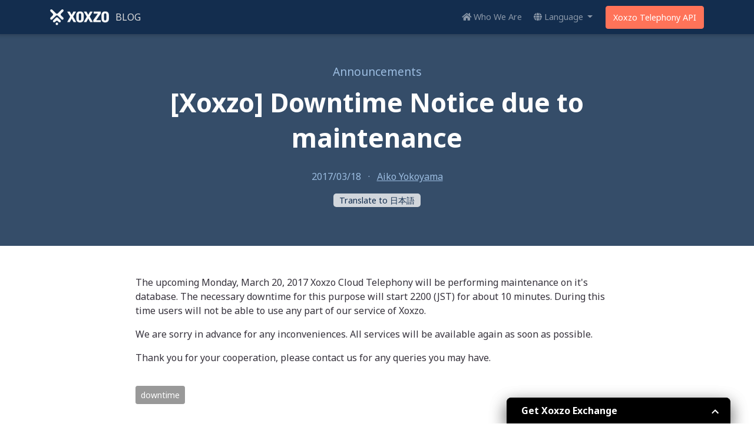

--- FILE ---
content_type: text/html; charset=UTF-8
request_url: https://blog.xoxzo.com/2017/03/18/service-maintenance-20170320/
body_size: 2916
content:
<!DOCTYPE html>
<html lang="en" prefix="og: http://ogp.me/ns#">
<head>
  <meta charset="utf-8">
  <meta http-equiv="Pragma" CONTENT="no-cache">
  <meta http-equiv="Expires" CONTENT="-1">
  <meta http-equiv="X-UA-Compatible" content="IE=edge">

  <meta name="viewport" content="width=device-width, initial-scale=1">
  <meta name="google-site-verification" content="t4rlWAOKliFFgziLhYYxEpNtIh_W-794Po7iuYIL__Q" />

  <meta name="tags" content="downtime">
  <meta property="og:type" content="article">
  <meta property="og:title" content="[Xoxzo] Downtime Notice due to maintenance">
  <meta property="og:description" content="Xoxzo will have 10 minutes downtime for maintenance on 2017-03-20 from 2200 (JST)">
  <meta property="og:url" content="https://blog.xoxzo.com/2017/03/18/service-maintenance-20170320/">
  <meta property="og:site_name" content="Xoxzo Official Blog: Empowerment">
  <meta property="og:image" content="https://blog.xoxzo.com/theme/images/xoxzo_opengraph.png">

  <meta name="twitter:card" content="summary">
  <meta name="twitter:site" content="@xoxzocom">
  <meta name="twitter:title" content="[Xoxzo] Downtime Notice due to maintenance">
  <meta name="twitter:description" content="Xoxzo will have 10 minutes downtime for maintenance on 2017-03-20 from 2200 (JST)">
  <meta name="twitter:image" content="https://blog.xoxzo.com/theme/images/xoxzo_twcard.png">

  <meta name="description" content="Xoxzo will have 10 minutes downtime for maintenance on 2017-03-20 from 2200 (JST)">

  <title>[Xoxzo] Downtime Notice due to maintenance | Xoxzo Official Blog</title>
  <link rel="icon" href="https://blog.xoxzo.com/theme/images/xoxzo_16x16_favicon.png">

  <link rel="stylesheet" href="https://blog.xoxzo.com/theme/css/bootstrap.min.css">
  <link href="https://blog.xoxzo.com/theme/font-awesome/css/fontawesome-all.min.css" rel="stylesheet" type="text/css">
  <link rel="stylesheet" href="https://blog.xoxzo.com/theme/css/main.min.css">
  <link rel="stylesheet" href="https://blog.xoxzo.com/theme/css/pygment.css">
  <link rel="stylesheet" href="https://blog.xoxzo.com/theme/css/tutorial.css">


  <link href="https://blog.xoxzo.com/feeds/all.rss.xml" type="application/rss+xml" rel="alternate" title="Xoxzo Official Blog: Empowerment - Full RSS Feed">
  <link href="https://blog.xoxzo.com/en/feeds/all-en.rss.xml" type="application/rss+xml" rel="alternate" title="Xoxzo Official Blog: Empowerment - English Article RSS Feed">
  <link href="https://blog.xoxzo.com/ja/feeds/all-ja.rss.xml" type="application/rss+xml" rel="alternate" title="Xoxzo Official Blog: Empowerment - Japanese Article RSS Feed">
    <link href="https://blog.xoxzo.com/feeds/{slug}.rss.xml" type="application/rss+xml" rel="alternate" title="Xoxzo Official Blog: Empowerment - Announcements Category RSS Feed">

  <link rel="alternate" href="https://blog.xoxzo.com/2017/03/18/service-maintenance-20170320/" hreflang="x-default">
  <link rel="alternate" href="https://blog.xoxzo.com/en/2017/03/18/service-maintenance-20170320/" hreflang="en">
  <link rel="alternate" href="https://blog.xoxzo.com/ja/2017/03/18/service-maintenance-20170320/" hreflang="ja">

  <!-- HTML5 shim and Respond.js for IE8 support of HTML5 elements and media queries -->
  <!--[if lt IE 9]>
    <script src="https://oss.maxcdn.com/html5shiv/3.7.2/html5shiv.min.js"></script>
    <script src="https://oss.maxcdn.com/respond/1.4.2/respond.min.js"></script>
  <![endif]-->
</head>

<body>
  <nav class="navbar fixed-top navbar-expand-md main-nav navbar-dark">
    <div class="container">
      <a class="navbar-brand brand-name" href="https://blog.xoxzo.com">
        <img src="https://blog.xoxzo.com/theme/images/xoxzo_navbar_logo_w_trans.png" alt="Xoxzo Logo">
          <span>BLOG</span>
      </a>
      <button class="navbar-toggler" type="button" data-toggle="collapse" data-target="#navbarSupportedContent" aria-controls="navbarSupportedContent" aria-expanded="false" aria-label="Toggle navigation">
        <span class="navbar-toggler-icon"></span>
      </button>
      <div class="collapse navbar-collapse" id="navbarSupportedContent">
        <ul class="navbar-nav ml-auto">
          <li class="nav-item mr-1">
            <a class="nav-link" href="https://info.xoxzo.com/en/" target="_blank"><i class="fas fa-home" aria-hidden="true"></i> Who We Are</a>
          </li>
          <li class="nav-item dropdown mr-1">
            <a class="nav-link dropdown-toggle" href="#" data-toggle="dropdown" aria-haspopup="true" aria-expanded="false"><i class="fas fa-globe" aria-hidden="true"></i> Language
            </a>
            <div class="dropdown-menu">
              <a class="dropdown-item" href="/en/">English</a>
              <a class="dropdown-item" href="/ja/">日本語</a>
            </div>
          </li>
          <li class="nav-item">
            <a class="nav-btn nav-link btn btn-point" href="https://www.xoxzo.com/en/" target="_blank">Xoxzo Telephony API</a>
          </li>
        </ul>
      </div>
    </div>
  </nav>

<main class="content">
  <section class="article-header text-center">
    <div class="container">
      <p class="article-category">
        <a href="https://blog.xoxzo.com/announcements/">Announcements</a>
      </p>
      <h1 class="article-title mb-4">[Xoxzo] Downtime Notice due to maintenance</h1>
      <p class="article-info">
        <span class="mr-2">2017/03/18</span>
        <span class="mr-2">·</span>
        <a class='author-name' href='https://blog.xoxzo.com/author/aiko-yokoyama'>Aiko Yokoyama</a>
      </p>
      <p class="article-translation">
  <a href="https://blog.xoxzo.com/../ja/2017/03/18/service-maintenance-20170320/">Translate to 日本語</a>
</p>

    </div>
  </section>

  <section class="article-body">
    <div class="container">
      <div class="article-content">
        <p>The upcoming Monday, March 20, 2017 Xoxzo Cloud Telephony will be
performing maintenance on it's database. The necessary downtime for this purpose
will start 2200 (JST) for about 10 minutes. During this time users will not be able
to use any part of our service of Xoxzo.</p>
<p>We are sorry in advance for any inconveniences. All services will be available again
as soon as possible.</p>
<p>Thank you for your cooperation, please contact us for any queries you may have.</p>
      </div>
      <div class="article-tag">
        <a href="https://blog.xoxzo.com/tag/downtime/">
          <span class="btn btn-tag btn-sm">downtime</span>
        </a>
      </div>

<div class="author-profile container">
  <div class="row">
    <div class="col-sm-4 text-left text-sm-center mb-3">
      <img src="https://blog.xoxzo.com/theme/images/aiko.jpg" alt="Aiko Yokoyama">
    </div>
    <div class="col-sm-8 profile-content">
      <h3>Aiko Yokoyama</h3>
      <h4>Customer Success and Operations</h4>
      <p>Joined January 2014. Experienced as a clerk in Foreign Trading company, started and maintained an online supplement store. Lived in overseas for 15 years. Looking forward to communicating our customers with the broad view based on those experience.</p>
    </div>
  </div>
</div>

<div id="disqus_thread"></div>
<script>
var disqus_config = function () {
  this.language = "en";
  this.page.url = "https://blog.xoxzo.com/2017/03/18/service-maintenance-20170320/";
  this.page.identifier = "2017/03/18/service-maintenance-20170320/";
};

(function() { // DON'T EDIT BELOW THIS LINE
var d = document, s = d.createElement('script');
s.src = 'https://xoxzo-blog.disqus.com/embed.js';
s.setAttribute('data-timestamp', +new Date());
(d.head || d.body).appendChild(s);
})();
</script>
<noscript>Please enable JavaScript to view the <a href="https://disqus.com/?ref_noscript">comments powered by Disqus.</a></noscript>    </div>
  </section>

  <section class="bg-mid pt-5 pb-5">
    <div class="container">
      <div class="curated-post">
        <h2>You May Like</h2>
        <div class="card-deck">
          <a href="https://blog.xoxzo.com/2022/12/05/2022-12-05-downtime-cancellation/" class="card">
            <img src="https://blog.xoxzo.com/theme/images/xoxzo_thumbnail.png" class="card-img-top" alt="Xoxzo Logo">
            <div class="card-body">
              <p class="card-text">Xoxzo/EZSMS Cancellation for the scheduled downtime</p>
            </div>
            <div class="card-footer">
              <small class="text-muted">Aiko Yokoyama</small>
            </div>
          </a>
        </div>
      </div>
    </div>
  </section>
</main>

  <footer>
    <div class="container text-center">
      <div class="row">
        <div class="col-12 col-sm-5 order-sm-last text-sm-right mb-2">
          <a class="mr-3" href="mailto:help@xoxzo.com"><i class="fas fa-envelope" aria-hidden="true"></i></a>
          <a class="ml-1 mr-3" href="https://twitter.com/xoxzocom" target="_blank"><i class="fab fa-twitter" aria-hidden="true"></i></a>
          <a class="ml-1 mr-3" href="https://blog.xoxzo.com/feeds/all.rss.xml" target="_blank"><i class="fas fa-rss" aria-hidden="true"></i></a>
          <a class="mr-3" href="https://www.linkedin.com/company/xoxzo-inc-/" target="_blank"><i class="fab fa-linkedin-in"></i></a>
          <a class="ml-1" href="https://www.instagram.com/lifeatxoxzo/" target="_blank"><i class="fab fa-instagram"></i></a>
        </div>
        <p class="col-12 col-sm-7 mb-0 text-sm-left">© 2026 Xoxzo Inc. All rights reserved.<br>Powered by <a href="http://getpelican.com/">Pelican</a></p>
      </div>
    </div>
  </footer>
  <script src="https://blog.xoxzo.com/theme/js/jquery.min.js"></script>
  <script src="https://blog.xoxzo.com/theme/js/tether.min.js"></script>
  <script src="https://blog.xoxzo.com/theme/js/bootstrap.min.js"></script>

  <script type="application/ld+json">
    {
      "@context": "http://schema.org",
      "@type": "Blog",
      "name": "Xoxzo Blog",
      "url": "https://blog.xoxzo.com/",
      "sameAs": [
        "https://twitter.com/xoxzocom",
        "https://www.instagram.com/lifeatxoxzo/",
        "https://www.linkedin.com/company/xoxzo-inc-/",
        "https://www.facebook.com/xoxzotelephony"
      ]
    }
  </script>

  <!-- GA -->
  <script async src="https://www.googletagmanager.com/gtag/js?id=G-QX9E5ECQCD"></script>
  <script>
    window.dataLayer = window.dataLayer || [];
    function gtag(){dataLayer.push(arguments);}
    gtag('js', new Date());
    gtag('config', 'G-QX9E5ECQCD');
  </script>

  <!-- Drip -->
  <script type="text/javascript">
    var _dcq = _dcq || [];
    var _dcs = _dcs || {};
    _dcs.account = '3014440';

    _dcq.push(["hideForm", { id: "96268574", showTab: false }]);  // lang is en: hide ja form

  (function() {
    var dc = document.createElement('script');
    dc.type = 'text/javascript'; dc.async = true;
    dc.src = '//tag.getdrip.com/3014440.js';
    var s = document.getElementsByTagName('script')[0];
    s.parentNode.insertBefore(dc, s);
  })();
  </script>
</body>
</html>

--- FILE ---
content_type: text/css; charset=UTF-8
request_url: https://blog.xoxzo.com/theme/css/main.min.css
body_size: 1876
content:
@import url(https://fonts.googleapis.com/css?family=Noto+Sans:400,700);@import url(https://fonts.googleapis.com/css?family=Noto+Sans+JP:400,700);@import url(https://fonts.googleapis.com/css?family=Lato:400,700);html{position:relative;min-height:100%}html:lang(ja){font-size:15px}body{font-family:'Noto Sans',Helvetica,Arial,sans-serif;background-color:#fff;color:#35313b;margin-bottom:175px}body:lang(ja){font-family:'Noto Sans JP','ヒラギノ角ゴ Pro W3','Hiragino Kaku Gothic Pro','Osaka','メイリオ','Meiryo','ＭＳ Ｐゴシック','MS PGothic',sans-serif;margin-bottom:170px}.navbar .nav-link{font-size:.9rem}.navbar .navbar-nav .nav-link.btn-point{color:#fff;padding:.5rem .75rem;margin:1rem 0}.navbar .navbar-nav .nav-link.btn-point:hover{color:#fff}.navbar button{border:none}.navbar button:focus{outline:none}.navbar .dropdown-menu{font-size:.9rem;min-width:auto}.navbar .dropdown-menu a{color:#777}.navbar .dropdown-menu a:hover{color:#ff7259;background:none}.navbar-brand img{width:100px;margin:2px 0}.navbar-brand span{color:#ddd;font-size:1rem;margin-left:6px}.main-nav{background-color:#132d4e;box-shadow:0 0 5px 3px rgba(0,0,0,.15)}a:focus{outline:none}.link-point{color:#ff7359}.link-point:hover{color:#fe4b4b}.link-underline{color:#777;border-bottom:2px solid #80baff}.link-underline:hover{text-decoration:none;color:#80baff}.btn-lg{padding:.75rem 2.5rem!important}.btn-md{padding:.75rem 1.5rem!important}.btn-small{padding:.5rem 1.5rem}.btn-white{color:#ff7359;background-color:#fff;border:1px solid #fff}.btn-white:hover{color:#ff7359;box-shadow:inset 0 0 0 30px rgba(255,133,106,.12);border-color:rgba(255,133,106,.12)}.btn-white:focus{box-shadow:inset 0 0 0 30px rgba(255,133,106,.12);border-color:rgba(255,133,106,.12)}.btn-point{color:#fff;background-color:#ff7359;border:1px solid #ff7359}.btn-point:hover{color:#fff;box-shadow:inset 0 0 0 30px #fe4b4b;border-color:#fe4b4b}.btn-point:disabled{color:#fff;background-color:#ff8973}.btn-point:focus{box-shadow:inset 0 0 0 30px #fe4b4b;border-color:#fe4b4b}.btn-outline-point{color:#ff7359;background-color:transparent;border-color:#ff7359}.btn-outline-point:hover{color:#fe4b4b;box-shadow:inset 0 0 0 30px rgba(255,133,106,.12)}.btn-outline-point:focus{box-shadow:inset 0 0 0 30px rgba(255,133,106,.12)}.btn-gray{color:#777;background-color:transparent;border-color:#999}.btn-gray:hover{color:#555;box-shadow:inset 0 0 0 30px rgba(128,128,128,.12)}.btn-gray:focus{box-shadow:inset 0 0 0 30px rgba(128,128,128,.12)}.bg-mid{background-color:#f2f5f9}.bg-deep{background-color:#132d4e;color:#fff}.bg-deep h2{color:#ddd}.br-0{border-radius:0!important}main{padding-top:56px}footer{font-size:.9rem;position:absolute;bottom:0;background-color:#4b4d51;width:100%;color:rgba(255,255,255,.6);padding:50px 0}footer p{line-height:1.5rem}footer a{color:rgba(255,255,255,.6);text-decoration:underline}footer a:hover{color:#fff}footer a i{font-size:1.5rem;text-decoration:none;line-height:40px!important}footer .fa-instagram{font-size:1.55rem;font-weight:700}.underline-none:hover{text-decoration:none}.index-left{padding:0}.article-list{padding:50px 0;border-top:1px solid #ddd;color:#999}.article-list:first-child{border-top:none}.article-list .article-title{font-family:'Lato','Noto Sans',Helvetica,Arial,sans-serif;font-size:1.75rem;color:#35313b;font-weight:700}.article-list .article-area:hover .article-title{text-decoration:underline;color:#35313b}.article-list .article-area p{color:#a9a9a9;margin-bottom:1.25rem}.article-list .article-category{font-size:1rem}.article-list .article-info{color:#777;font-size:.85rem}.article-thumbnail img{width:100%;border-radius:.25rem}.article-desc{text-align:center;margin-top:1.25rem}.sidebar-menu{padding:1.5rem;background:#d6eaff;border-radius:.25rem}.sidebar-menu h3{font-size:1rem;font-weight:700;border-bottom:1px solid #809fc1;padding-bottom:.75rem}.sidebar-menu a{color:#35313b}.sidebar-menu ul{list-style:none;padding:0}.sidebar-menu ul li{line-height:2rem}.page-link{color:#ff728d}.page-link:hover{color:#ff7359;background:rgba(255,133,106,.12)}.page-link:focus{box-shadow:none}.badge-gray{color:#fff;background-color:#999}.featured h1{font-size:1.5rem;line-height:1.5;font-weight:700}.featured h1 a{color:#36313b}.featured h2{font-size:1.25rem;font-weight:700;color:#0c498e;margin-bottom:1rem}.featured img{max-width:100%}.bd-gray{border-top:1px solid #ddd;border-bottom:1px solid #ddd}.editor{background:#354d69}.editor h2{color:#ebf5ff}.editor .curated-post a{border:1px solid #6e8399;background:#e8f3ff}.editor .curated-post .card-body{border-top:1px solid #afc6df}.content .article-header{padding:42px 0 40px;background:#354d69;color:#fff}.content .article-header .article-category{margin-bottom:.5rem;font-size:1rem}.content .article-header .article-category a{color:#9bbce0}.content .article-header .article-title{font-weight:700;font-size:2rem;line-height:2.75rem}.content .article-header .article-info{color:#9bbce0;font-size:.9rem}.content .article-header .article-info a{color:#9bbce0;text-decoration:underline}.content .article-header .article-translation a{color:#122d4e;padding:2px 10px;border-radius:5px;background:#d1d6dc;;font-size:.9rem;text-decoration:none}.content .article-header .article-translation a:hover{background:#fff}.content .article-body{padding:40px 0}.content .article-body img{max-width:100%;margin:5px 0}.article-content a{color:#ff7259;font-weight:700}.article-content a:hover{text-decoration:none;color:#80baff}.article-content h1,.article-content h2,.article-content h3,.article-content h4,.article-content h5{font-weight:700;margin-top:40px;margin-bottom:15px}.article-content h1 a,.article-content h2 a,.article-content h3 a,.article-content h4 a,.article-content h5 a{font-weight:700;color:#122d4e;border-bottom:2px solid #80baff}.article-content h1 a:hover,.article-content h2 a:hover,.article-content h3 a:hover,.article-content h4 a:hover,.article-content h5 a:hover{text-decoration:none;color:#80baff}.article-content h1+h2,.article-content h1+h3,.article-content h2+h3{margin-top:20px}.article-content li p{margin-bottom:.5rem}.article-tag{padding-top:20px;margin-bottom:40px}.article-tag a:hover{text-decoration:none}.author-name:not(:last-child):after{content:", "}.author-profile{padding:40px 15px;border-top:1px solid #ddd;text-align:center}.author-profile .profile-content{text-align:left;font-size:.9rem}.author-profile .profile-content p{margin-bottom:0}.author-profile img{width:150px;border-radius:50%;border:1px solid #ccc;margin:0}.author-profile h3{font-size:1.3rem}.author-profile h4{font-size:.9rem;color:#999;line-height:1.3rem}.author-profile p{margin-top:20px}#disqus_thread{padding-top:40px;border-top:1px solid #ddd}.btn-tag{color:#fff;background-color:#999;border-color:#999;margin-bottom:5px}.btn-tag:hover{color:#fff;background-color:#bbb;border-color:#bbb}.pagination{margin-top:2rem;margin-bottom:2rem}.paginator .page-num:hover,.paginator .disabled:hover{background-color:#fff}.paginator .disabled span{color:#aaa}.paginator .page-num{cursor:auto!important;color:inherit}.curated-post h2{font-size:1.25rem;font-weight:700;color:#0c498e;margin-bottom:1rem}.curated-post a{font-weight:700;color:#35313b;border:1px solid #ccc}.curated-post a:hover{text-decoration:none}.curated-post a:hover .card-body{text-decoration:underline}.curated-post img{margin:0;min-height:170px;max-height:170px;object-fit:cover;width:100%}.curated-post .card-body{padding:1rem 1.25rem;border-top:1px solid #ddd}.highlighttable{table-layout:fixed;width:100%}.highlighttable .linenos{display:inline-block;width:10%;vertical-align:top}.highlighttable .code{display:inline-block;width:90%}.caption{display:table;margin-top:-5px;font-size:.85rem;color:#888}a.caption{text-decoration:underline;color:#888;font-weight:400}a.caption:hover{color:#333;text-decoration:underline}.footnote{color:#888}.footnote a{font-weight:400}.footnote ol{padding-left:1rem}.footnote ol p{margin-bottom:.5rem}.footnote hr{border-color:#36313b;margin-top:3rem}.footnote-ref::before{display:inline-block;content:" ";margin-top:-75px;height:75px;width:10px;margin-left:-10px;visibility:hidden}.footnote li::before{display:block;content:" ";margin-top:-75px;height:75px;width:10px;margin-left:-10px;visibility:hidden}.anchor-link:before{display:block;content:" ";margin-top:-70px;height:70px;visibility:hidden}@media (min-width:576px){body{margin-bottom:140px}body:lang(ja){margin-bottom:135px}.container{max-width:100%}}@media (min-width:768px){.container{max-width:720px}.navbar .navbar-nav .nav-link.btn-point{margin:0;margin-left:10px}.navbar-expand-md .navbar-nav .dropdown-menu{left:10px}.article-desc{text-align:left;margin-top:0}.content .article-header{padding:52px 0 50px}.content .article-header .article-category{font-size:1.2rem}.content .article-header .article-title{font-size:2.75rem;line-height:3.75rem}.content .article-header .article-info{font-size:1rem}.content .article-body{padding:50px 0}}@media (min-width:992px){.container{max-width:960px}.content .container{max-width:850px}}@media (min-width:1200px){.container{max-width:1140px}}

--- FILE ---
content_type: text/css; charset=UTF-8
request_url: https://blog.xoxzo.com/theme/css/pygment.css
body_size: 231
content:
pre {
    background-color: #f0f0f0;
    padding: 20px;
    border: 1px solid #ccc;
    border-radius: 3px;
}

code {
    background-color: #f1f1f1;
    padding: 2px 4px;
    border-radius: .25rem;
}

blockquote {
    font-family: Georgia, serif;
    margin-top: -10px;
    margin-bottom: 1.5rem;
    margin-left: 20px;
    padding-left: 15px;
    border-left: 3px solid #cfddf3;
    font-size: .95rem;
    line-height: 1.5rem;
}

.hll {
    background-color:#eee;
}

.c {
    color:#408090;
    font-style:italic;
}

.k {
    color:#007020;
    font-weight:bold;
}

.o {
    color:#666666;
}

.cm {
    color:#408090;
    font-style:italic;
}

.cp {
    color:#007020;
}

.c1 {
    color:#408090;
    font-style:italic;
}

.cs {
    background-color:#FFF0F0;
    color:#408090;
}

.gd {
    color:#A00000;
}

.ge {
    font-style:italic;
}

.gr {
    color:#FF0000;
}

.gh {
    color:#000080;
    font-weight:bold;
}

.gi {
    color:#00A000;
}

.go {
    color:#303030;
}

.gp {
    color:#C65D09;
    font-weight:bold;
}

.gs {
    font-weight:bold;
}

.gu {
    color:#800080;
    font-weight:bold;
}

.gt {
    color:#0040D0;
}

.kc {
    color:#007020;
    font-weight:bold;
}

.kd {
    color:#007020;
    font-weight:bold;
}

.kn {
    color:#007020;
    font-weight:bold;
}

.kp {
    color:#007020;
}

.kr {
    color:#007020;
    font-weight:bold;
}

.kt {
    color:#902000;
}

.m {
    color:#208050;
}

.s {
    color:#4070A0;
}

.na {
    color:#4070A0;
}

.nb {
    color:#007020;
}

.nc {
    color:#0E84B5;
    font-weight:bold;
}

.no {
    color:#60ADD5;
}

.nd {
    color:#555555;
    font-weight:bold;
}

.ni {
    color:#D55537;
    font-weight:bold;
}

.ne {
    color:#007020;
}

.nf {
    color:#06287E;
}

.nl {
    color:#002070;
    font-weight:bold;
}

.nn {
    color:#0E84B5;
    font-weight:bold;
}

.nt {
    color:#062873;
    font-weight:bold;
}

.nv {
    color:#BB60D5;
}

.ow {
    color:#007020;
    font-weight:bold;
}

.w {
    color:#BBBBBB;
}

.mf {
    color:#208050;
}

.mh {
    color:#208050;
}

.mi {
    color:#208050;
}

.mo {
    color:#208050;
}

.sb {
    color:#4070A0;
}

.sc {
    color:#4070A0;
}

.sd {
    color:#4070A0;
    font-style:italic;
}

.s2 {
    color:#4070A0;
}

.se {
    color:#4070A0;
    font-weight:bold;
}

.sh {
    color:#4070A0;
}

.si {
    color:#70A0D0;
    font-style:italic;
}

.sx {
    color:#C65D09;
}

.sr {
    color:#235388;
}

.s1 {
    color:#4070A0;
}

.ss {
    color:#517918;
}

.bp {
    color:#007020;
}

.vc {
    color:#BB60D5;
}

.vg {
    color:#BB60D5;
}

.vi {
    color:#BB60D5;
}

.il {
    color:#208050;
}

--- FILE ---
content_type: text/javascript; charset=utf-8
request_url: https://api.getdrip.com/client/forms/show?drip_account_id=3014440&form_public_id=77293033&callback=Drip_434258606
body_size: 61393
content:
Drip_434258606({"success":true,"form":{"id":68953,"campaign_id":20925730,"teaser":null,"headline":"Get Xoxzo Exchange","description":"Signup to Xoxzo Exchange to receive the latest and curated web topics, ranging from API How Tos, best practices in programming, the API business, market trends, and productivity tips.\u003cbr /\u003e\n\u003cbr /\u003e\n\u003cstrong\u003ePlease agree to our \u003ca href=\"https://info.xoxzo.com/en/privacy-policy/#handling-of-personal-information\" rel=\"nofollow\"\u003ePersonal Information Handling Agreement\u003c/a\u003e before submitting your email address.\u003c/strong\u003e","seconds_before_popup":10,"whitelisted_urls":"","blacklisted_urls":"","is_whitelist_enabled":false,"is_blacklist_enabled":false,"orientation":"bottom_right_tab","status":"active","deleted_at":null,"created_at":"2017-05-27T08:15:09.818Z","updated_at":"2021-12-03T15:21:28.823Z","days_between_popup":1.0,"days_between_popup_after_close":5.0,"account_id":53595,"show_labels":false,"send_ga_event":false,"opacity":50,"is_embeddable":false,"is_widget_enabled":true,"hide_on_mobile":false,"button_text":" Agree and Sign Up","confirmation_heading":"Thank you for signing up!","confirmation_text":"Please check your email and click the link provided to confirm your subscription.","show_branding":null,"public_id":77293033,"primary_color_hex":"#000000","secondary_color_hex":"#000000","body_font_size":12,"email_label":"Email Address","submit_text":"Submitting...","name":"Xoxzo Exchange Widget [EN]","redirect_after_submission":false,"post_submission_url":"","confirmation_email_id":68954,"double_optin":true,"post_confirmation_url":"https://info.xoxzo.com/en/exchange-mailing-list/thank-you-confirmed/","show_on_time":true,"show_on_trigger":true,"show_at_percent":50,"show_at_anchor":"","email_sort_order":0,"trigger_type":"time_delay","exit_intent_sensitivity":100,"exit_intent_open_delay":0,"send_post_confirmation_data":true,"send_post_submission_data":false,"image":null,"image_position":"right","skip_confirmation_if_active":false,"enable_recaptcha":false,"design":"simple","exit_intent_time_limit":null,"automation_tag":"","shown_segment_id":null,"hidden_segment_id":null,"hide_from_segment":false,"show_to_segment":false,"media_url":null,"hide_fields":null,"show_cta":null,"category":"tab","css":"\u003cstyle type=\"text/css\" media=\"screen\"\u003e\n  /* === Form-Specific Styles === */\n  /* stylelint-disable */\n\n  #drip-68953 {\n  }\n\n  #drip-68953 .drip-header {\n    background-color: #000000 !important;\n  }\n\n  #drip-68953 .drip-content h3 {\n    color: #000000 !important;\n    font-size: 20px !important;\n  }\n\n  #drip-68953 .drip-submit-button {\n    background-color: #000000 !important;\n    font-size: 13px !important;\n  }\n\n  #drip-68953 .drip-submit-button:hover {\n    background-color: #000000 !important;\n  }\n\n  #drip-68953 .drip-submit-button:active {\n    background-color: #000000 !important;\n  }\n\n  #drip-68953 .drip-submit-button:disabled {\n    background-color: #808080 !important;\n  }\n\n  #drip-68953 dl dt,\n  #drip-68953 .drip-content .drip-description,\n  #drip-68953 .drip-errors {\n    font-size: 12px !important;\n  }\n\n  #drip-68953 .drip-text-field,\n  #drip-68953 .drip-radio-buttons,\n  #drip-68953 .drip-dropdown-select {\n    font-size: 12px !important;\n  }\n\n  /* === Reset styles === */\n\n  .drip-tab h1,\n  .drip-tab h2,\n  .drip-tab h3,\n  .drip-tab dl,\n  .drip-tab dt,\n  .drip-tab dd,\n  .drip-tab p,\n  .drip-tab a,\n  .drip-tab .drip-text-field,\n  .drip-tab .drip-radio-buttons,\n  .drip-tab .drip-text-field:focus,\n  .drip-tab .drip-submit-button {\n    margin: 0;\n    padding: 0;\n    border: 0;\n    font-size: 100%;\n    font: inherit;\n    vertical-align: baseline;\n    float: none;\n    width: auto;\n    background-image: none;\n    letter-spacing: 0;\n    -webkit-box-shadow: none;\n       -moz-box-shadow: none;\n            box-shadow: none;\n    -webkit-text-shadow: none !important;\n       -moz-text-shadow: none !important;\n            text-shadow: none !important;\n  }\n\n  .drip-tab a {\n    text-decoration: none;\n    color: #000000 !important;\n  }\n\n  .drip-tab :focus {\n    outline: 0;\n  }\n\n  /* === Clearfix === */\n\n  .drip-clearfix:after {\n    visibility: hidden;\n    display: block;\n    font-size: 0;\n    content: \" \";\n    clear: both;\n    height: 0;\n  }\n  * html .drip-clearfix             { zoom: 1; } /* IE6 */\n  *:first-child+html .drip-clearfix { zoom: 1; } /* IE7 */\n\n  /* === Main Container === */\n\n  .drip-tab-container * {\n    box-sizing: content-box;\n  }\n\n  /* === Content === */\n\n  .drip-tab .drip-content {\n    margin: 0;\n    padding: 0;\n    width: 380px;\n    position: fixed;\n    font-size: 100%;\n    font: inherit;\n    z-index: 10000;\n    color: #333;\n    vertical-align: baseline;\n    text-align: left;\n    background-color: #ffffff;\n    -webkit-box-shadow: 0px 10px 28px rgba(0,0,0,0.36);\n       -moz-box-shadow: 0px 10px 28px rgba(0,0,0,0.36);\n            box-shadow: 0px 10px 28px rgba(0,0,0,0.36);\n  }\n\n  .drip-tab.bottom .drip-content {\n    bottom: -800px;\n    -webkit-border-radius: 8px 8px 0 0;\n       -moz-border-radius: 8px 8px 0 0;\n            border-radius: 8px 8px 0 0;\n    -webkit-transition: bottom 200ms ease-in;\n       -moz-transition: bottom 200ms ease-in;\n         -o-transition: bottom 200ms ease-in;\n            transition: bottom 200ms ease-in;\n  }\n\n  .drip-tab.bottom.left .drip-content {\n    left: 40px;\n  }\n\n  .drip-tab.bottom.right .drip-content {\n    right: 40px;\n  }\n\n  .drip-tab.side-image .drip-content {\n    width: 650px;\n  }\n\n  .drip-tab.side .drip-content {\n    top: 10%;\n  }\n\n  .drip-tab.side.right .drip-content {\n    right: -675px;\n    -webkit-border-radius: 8px 0 0 8px;\n       -moz-border-radius: 8px 0 0 8px;\n            border-radius: 8px 0 0 8px;\n    -webkit-transition: right 200ms ease-in;\n       -moz-transition: right 200ms ease-in;\n         -o-transition: right 200ms ease-in;\n            transition: right 200ms ease-in;\n  }\n\n  .drip-tab.side.left .drip-content {\n    left: -675px;\n    -webkit-border-radius: 0 8px 8px 0;\n       -moz-border-radius: 0 8px 8px 0;\n            border-radius: 0 8px 8px 0;\n    -webkit-transition: left 200ms ease-in;\n       -moz-transition: left 200ms ease-in;\n         -o-transition: left 200ms ease-in;\n            transition: left 200ms ease-in;\n  }\n\n  .drip-tab.mobile .drip-content {\n    width: 100% !important;\n    bottom: -800px;\n    left: 0;\n    -webkit-border-radius: 0;\n       -moz-border-radius: 0;\n            border-radius: 0;\n    -webkit-transition: bottom 200ms ease-in;\n       -moz-transition: bottom 200ms ease-in;\n         -o-transition: bottom 200ms ease-in;\n            transition: bottom 200ms ease-in;\n  }\n\n  .drip-tab.drip-scrollable .drip-content {\n    overflow-y: scroll;\n  }\n\n  /* === Header === */\n\n  .drip-tab .drip-header {\n    margin: 0;\n    padding: 0;\n    position: fixed;\n    font-size: 100%;\n    font: inherit;\n    z-index: 10000;\n    color: #333;\n    vertical-align: baseline;\n    text-align: left;\n    -webkit-border-radius: 8px 8px 0 0;\n       -moz-border-radius: 8px 8px 0 0;\n            border-radius: 8px 8px 0 0;\n    -webkit-box-shadow: 0px 10px 28px rgba(0,0,0,0.36);\n       -moz-box-shadow: 0px 10px 28px rgba(0,0,0,0.36);\n            box-shadow: 0px 10px 28px rgba(0,0,0,0.36);\n  }\n\n  .drip-tab.bottom .drip-header {\n    width: 380px;\n    bottom: 0;\n    -webkit-transition: bottom 200ms ease-in;\n       -moz-transition: bottom 200ms ease-in;\n         -o-transition: bottom 200ms ease-in;\n            transition: bottom 200ms ease-in;\n  }\n\n  .drip-tab.bottom .drip-header.drip-hidden {\n    bottom: -800px;\n  }\n\n  .drip-tab.bottom.left .drip-header {\n    left: 40px;\n  }\n\n  .drip-tab.bottom.right .drip-header {\n    right: 40px;\n  }\n\n  .drip-tab.bottom.image-left .drip-header,\n  .drip-tab.bottom.image-right .drip-header {\n    width: 510px;\n  }\n\n  .drip-tab.side .drip-header {\n    width: 340px;\n    top: 10%;\n  }\n\n  .drip-tab.side.right .drip-header {\n    right: -100px;\n    -webkit-transition: right 400ms ease-in;\n       -moz-transition: right 400ms ease-in;\n         -o-transition: right 400ms ease-in;\n            transition: right 400ms ease-in;\n    -webkit-transform: rotate(-90deg) !important;\n       -moz-transform: rotate(-90deg) !important;\n        -ms-transform: rotate(-90deg) !important;\n         -o-transform: rotate(-90deg) !important;\n            transform: rotate(-90deg) !important;\n    -webkit-transform-origin: right center;\n       -moz-transform-origin: right center;\n         -o-transform-origin: right center;\n            transform-origin: right center;\n  }\n\n  .drip-tab.side.right .drip-header.drip-hidden {\n    right: -100px;\n  }\n\n  .drip-tab.side.left .drip-header {\n    left: -100px;\n    -webkit-transition: left 400ms ease-in;\n       -moz-transition: left 400ms ease-in;\n         -o-transition: left 400ms ease-in;\n            transition: left 400ms ease-in;\n    -webkit-transform: rotate(90deg) !important;\n       -moz-transform: rotate(90deg) !important;\n        -ms-transform: rotate(90deg) !important;\n         -o-transform: rotate(90deg) !important;\n            transform: rotate(90deg) !important;\n    -webkit-transform-origin: left center;\n       -moz-transform-origin: left center;\n         -o-transform-origin: left center;\n            transform-origin: left center;\n  }\n\n  .drip-tab.side.left .drip-header.drip-hidden {\n    left: -100px;\n  }\n\n  .drip-tab.mobile .drip-header {\n    width: 100% !important;\n    bottom: 0;\n    left: 0;\n    -webkit-border-radius: 0;\n       -moz-border-radius: 0;\n            border-radius: 0;\n    -webkit-transition: bottom 200ms ease-in;\n       -moz-transition: bottom 200ms ease-in;\n         -o-transition: bottom 200ms ease-in;\n            transition: bottom 200ms ease-in;\n  }\n\n  .drip-tab.mobile .drip-header.drip-hidden {\n    bottom: -300px;\n  }\n\n  /* === Header Toggle === */\n\n  .drip-tab .drip-toggle {\n    display: block;\n    text-decoration: none;\n    padding: 10px 50px 10px 25px; /* extra padding for the arrow */\n  }\n\n  /* === Teaser === */\n\n  .drip-tab .drip-header h2 {\n    display: block;\n    margin: 0 !important;\n    padding: 0 !important;\n    border: 0 !important;\n    font-size: 16px !important;\n    line-height: 1.5 !important;\n    font-weight: bold !important;\n    text-align: left !important;\n    color: #fff !important;\n    clear: none !important;\n    letter-spacing: 0 !important;\n    width: auto !important;\n  }\n\n  /* === Arrows === */\n\n  .drip-tab .drip-header span.drip-arrow {\n    display: block;\n    position: absolute;\n    margin: 0;\n    padding: 0;\n    width: 0;\n    height: 0;\n    line-height: 0;\n    top: 20px;\n    right: 32px;\n  }\n\n  /* === Panel === */\n\n  .drip-tab .drip-content \u003e div.drip-panel {\n    padding: 25px;\n    background-color: #fff;\n    -webkit-border-radius: 6px;\n       -moz-border-radius: 6px;\n            border-radius: 6px;\n  }\n\n  .drip-tab.bottom .drip-content \u003e div.drip-panel {\n    -webkit-border-radius: 6px 6px 0 0;\n       -moz-border-radius: 6px 6px 0 0;\n            border-radius: 6px 6px 0 0;\n  }\n\n  .drip-tab.side.left .drip-content \u003e div.drip-panel {\n    -webkit-border-radius: 0 6px 6px 0;\n       -moz-border-radius: 0 6px 6px 0;\n            border-radius: 0 6px 6px 0;\n  }\n\n  .drip-tab.side.right .drip-content \u003e div.drip-panel  {\n    -webkit-border-radius: 6px 0 0 6px;\n       -moz-border-radius: 6px 0 0 6px;\n            border-radius: 6px 0 0 6px;\n  }\n\n  /* === Content Sections === */\n\n  .drip-tab.side-image .drip-form-aside {\n    width: 245px;\n    text-align: center;\n  }\n\n  .drip-tab.image-left .drip-form-main {\n    margin-left: 270px;\n  }\n\n  .drip-tab.image-right .drip-form-main {\n    margin-right: 270px;\n  }\n\n  .drip-tab.image-left .drip-form-aside {\n    float: left;\n  }\n\n  .drip-tab.image-right .drip-form-aside {\n    float: right;\n  }\n\n  @media screen and (max-width: 650px) {\n    .drip-tab.side-image .drip-content {\n      width: 380px;\n    }\n\n    .drip-tab.side-image .drip-form-main {\n      margin-left: 0;\n      margin-right: 0;\n    }\n\n    .drip-tab.side-image .drip-form-aside {\n      display: none;\n    }\n  }\n\n  /* === Content Headings \u0026 Paragraphs === */\n\n  .drip-tab .drip-content h3 {\n    display: block;\n    margin: 0 20px 0 0 !important;\n    padding: 0 0 15px 0 !important;\n    line-height: 1.4 !important;\n    font-weight: bold !important;\n    text-align: left !important;\n    color: #4477bd !important;\n    clear: none !important;\n  }\n\n  .drip-tab .drip-content .drip-description {\n    margin: 0;\n    padding: 0 0 20px 0;\n    line-height: 1.4;\n    text-align: left;\n    color: #4F5362;\n  }\n\n  .drip-tab .drip-content .drip-post-submission {\n    padding: 0;\n  }\n\n  .drip-tab .drip-content .drip-description a {\n    text-decoration: underline;\n  }\n\n  .drip-tab .drip-content .drip-description em {\n    font-style: italic;\n  }\n\n  .drip-tab .drip-content .drip-description ul,\n  .drip-tab .drip-content .drip-description ol {\n    list-style-position: outside;\n    margin: 8px 0 8px 30px;\n  }\n\n  .drip-tab .drip-content .drip-description ul li\n  .drip-tab .drip-content .drip-description ol li {\n    padding: 0;\n  }\n\n  .drip-tab .drip-content .drip-image-center-helper {\n    display: inline-block;\n    height: 100%;\n    vertical-align: middle;\n  }\n\n  .drip-tab .drip-content img.drip-image {\n    max-width: 245px;\n    vertical-align: middle;\n  }\n\n  .drip-tab .drip-content a.drip-close {\n    position: absolute;\n    right: 25px;\n    top: 25px;\n  }\n\n  .drip-tab .drip-content a.drip-close:hover {\n    cursor: pointer;\n  }\n\n  /* === Content Subscribe Form === */\n\n  .drip-tab form {\n    margin: 0 !important;\n    padding: 0 !important;\n  }\n\n  .drip-tab dl {\n    display: block;\n    margin: 0;\n    padding: 0 0 5px 0;\n  }\n\n  .drip-tab dl dt {\n    display: block;\n    padding: 0 0 5px 0;\n    font-weight: bold;\n    color: #4F5362;\n  }\n\n  .drip-tab dl.no-labels dt.label-for-type-text,\n  .drip-tab dl.no-labels dt.label-for-type-dropdown,\n  .drip-tab dl.no-labels dt.label-for-type-email {\n    display: none;\n  }\n\n  .drip-tab dl dd {\n    display: block;\n    padding: 0 0 8px 0;\n  }\n\n  .drip-tab .drip-text-field {\n    margin: 0 !important;\n    height: 40px !important;\n    width: 100% !important;\n    color: #4F5362 !important;\n    background-color: #fff !important;\n    border: 1px solid #A8ACB9 !important;\n    -webkit-border-radius: 3px !important;\n       -moz-border-radius: 3px !important;\n            border-radius: 3px !important;\n    -webkit-box-sizing: border-box !important;\n       -moz-box-sizing: border-box !important;\n        -ms-box-sizing: border-box !important;\n            box-sizing: border-box !important;\n    background-image: none !important;\n    min-width: 0 !important;\n    min-height: 0 !important;\n  }\n\n  .drip-tab .drip-text-field,\n  .drip-tab .drip-dropdown-select select {\n    padding: 10px 12px !important;\n  }\n\n  .drip-tab .drip-text-field::-webkit-input-placeholder { /* WebKit browsers */\n    color: #A8ACB9 !important;\n  }\n  .drip-tab .drip-text-field:-moz-placeholder { /* Mozilla Firefox 4 to 18 */\n    color: #A8ACB9 !important;\n  }\n  .drip-tab .drip-text-field::-moz-placeholder { /* Mozilla Firefox 19+ */\n    color: #A8ACB9 !important;\n  }\n  .drip-tab .drip-text-field:-ms-input-placeholder { /* Internet Explorer 10+ */\n    color: #A8ACB9 !important;\n  }\n\n  .drip-tab .drip-text-field:focus {\n    border-color: #9398a9 !important;\n    outline: 0;\n    background-image: none;\n    background-color: #fff !important;\n  }\n\n  .drip-tab.mobile .drip-text-field {\n    font-size: 16px;\n  }\n\n  .drip-tab .drip-errors:not(:empty) {\n    padding: 5px 0 0 0;\n    font-weight: normal;\n    color: red;\n  }\n\n  /* RADIOS */\n\n  .drip-tab .drip-radio-buttons,\n  .drip-tab .drip-radio-buttons * {\n    box-sizing: border-box;\n  }\n  .drip-tab .drip-radio-buttons h4 {\n    font-family: inherit;\n    font-weight: bold;\n    font-size: 14px;\n    margin: 0 0 3px;\n    padding: 0;\n  }\n\n  .drip-tab .drip-radio-button {\n    width: 100%;\n    display: block;\n    position: relative;\n    margin-bottom: 6px;\n  }\n\n  .drip-tab .drip-radio-button input[type=\"radio\"] {\n    height: 0;\n    width: 0;\n    opacity: 0;\n    position: absolute;\n    top: 0;\n    left: 0;\n    display: inline-block;\n    border: none;\n    padding: 0;\n    margin: 0;\n  }\n\n  .drip-tab .drip-radio-button label {\n    font-size: 14px;\n    padding-left: 30px;\n    color: #262626;\n    white-space: normal;\n    word-break: normal;\n    cursor: pointer;\n  }\n\n  .drip-tab .drip-radio-button label:before {\n    content: \"\";\n    display: block;\n    background: #f5f5f5;\n    width: 18px;\n    height: 18px;\n    position: absolute;\n    top: 50%;\n    left: 0;\n    transform: translateY(-50%);\n    border-radius: 9px;\n    border: 1px solid #cccccc;\n    box-sizing: border-box;\n    padding: 1px;\n    transition: background 300ms ease-out, border-color 300ms, border-width 300ms ease-in;\n  }\n  .drip-tab .drip-radio-button label:hover:before {\n    border-color: #000000;\n  }\n\n  .drip-tab .drip-radio-button input[type=\"radio\"]:checked ~ label:before {\n    background-color: #ffffff;\n    border: 5px solid #000000;\n  }\n\n  /* DROPDOWNS */\n\n  /* stylelint-disable */\n\n.drip-tab .drip-dropdown-select h4 {\n  font-family: inherit;\n  font-weight: bold;\n  font-size: 14px;\n  margin: 0 0 3px;\n  padding: 0;\n}\n\n.drip-tab .drip-dropdown-select select {\n  display: block;\n  box-shadow: none;\n  position: relative;\n  border: 1px solid #A8ACB9;\n  outline: none;\n  border-radius: 3px;\n  line-height: inherit;\n  font-family: inherit;\n  color: #262626;\n  transition: border-color 300ms;\n  width: 100%;\n  max-width: 100%; /* useful when width is set to anything other than 100% */\n  box-sizing: border-box;\n\n  -moz-appearance: none;\n  -webkit-appearance: none;\n  appearance: none;\n  background-color: #fff;\n  /* note: bg image below uses 2 urls. The first is an svg data uri for the arrow\n    icon, and the second is the gradient. for the icon, if you want to change the\n    color, be sure to use `%23` instead of `#`, since it's a url. You can also\n    swap in a different svg icon or an external image reference\n  */\n  background-image: url('data:image/svg+xml;charset=US-ASCII,%3Csvg%20xmlns%3D%22http%3A%2F%2Fwww.w3.org%2F2000%2Fsvg%22%20width%3D%22292.4%22%20height%3D%22292.4%22%3E%3Cpath%20fill%3D%22%23262626%22%20d%3D%22M287%2069.4a17.6%2017.6%200%200%200-13-5.4H18.4c-5%200-9.3%201.8-12.9%205.4A17.6%2017.6%200%200%200%200%2082.2c0%205%201.8%209.3%205.4%2012.9l128%20127.9c3.6%203.6%207.8%205.4%2012.8%205.4s9.2-1.8%2012.8-5.4L287%2095c3.5-3.5%205.4-7.8%205.4-12.8%200-5-1.9-9.2-5.5-12.8z%22%2F%3E%3C%2Fsvg%3E'),\n    linear-gradient(to bottom, #ffffff 0%, #ffffff 100%);\n  background-repeat: no-repeat, repeat;\n  /* arrow icon position (1em from the right, 50% vertical) , then gradient position*/\n  background-position: right 12px top 50%, 0 0;\n  /* icon size, then gradient */\n  background-size: 12px auto, 100%;\n}\n\n/* Hide arrow icon in IE browsers */\n.drip-tab .drip-dropdown-select select::-ms-expand {\n  display: none;\n}\n\n/* Hover style */\n.drip-tab .drip-dropdown-select select:hover {\n  border-color: #888;\n}\n\n/* Focus style */\n.drip-tab .drip-dropdown-select select:focus {\n  border-color: #A8ACB9;\n  /* It'd be nice to use -webkit-focus-ring-color here but it doesn't work on box-shadow */\n  /* box-shadow: 0 0 1px 3px rgba(59, 153, 252, .7);\n  box-shadow: 0 0 0 3px -moz-mac-focusring;\n  color: #222; */\n  outline: none;\n}\n\n/* Set options to normal weight */\n.drip-tab .drip-dropdown-select select option {\n  font-weight:normal;\n}\n\n/* Support for rtl text, explicit support for Arabic and Hebrew */\n*[dir=\"rtl\"] .drip-tab .drip-dropdown-select select,\n:root:lang(ar) .drip-tab .drip-dropdown-select select,\n:root:lang(iw) .drip-tab .drip-dropdown-select select {\n  background-position: left 12px top 50%, 0 0;\n  padding: .6em .8em .5em 1.4em;\n}\n\n/* Disabled styles */\n.drip-tab .drip-dropdown-select select:disabled,\n.drip-tab .drip-dropdown-select select[aria-disabled=true] {\n  color: graytext;\n  background-image: url('data:image/svg+xml;charset=US-ASCII,%3Csvg%20xmlns%3D%22http%3A%2F%2Fwww.w3.org%2F2000%2Fsvg%22%20width%3D%22292.4%22%20height%3D%22292.4%22%3E%3Cpath%20fill%3D%22graytext%22%20d%3D%22M287%2069.4a17.6%2017.6%200%200%200-13-5.4H18.4c-5%200-9.3%201.8-12.9%205.4A17.6%2017.6%200%200%200%200%2082.2c0%205%201.8%209.3%205.4%2012.9l128%20127.9c3.6%203.6%207.8%205.4%2012.8%205.4s9.2-1.8%2012.8-5.4L287%2095c3.5-3.5%205.4-7.8%205.4-12.8%200-5-1.9-9.2-5.5-12.8z%22%2F%3E%3C%2Fsvg%3E'),\n    linear-gradient(to bottom, #ffffff 0%,#e5e5e5 100%);\n}\n.drip-tab .drip-dropdown-select select:disabled:hover,\n.drip-tab .drip-dropdown-select select[aria-disabled=true] {\n  border-color: #aaa;\n}\n\n/* stylelint-enable */\n\n\n  /* SUBMIT BUTTON */\n\n  .drip-tab .drip-submit-button {\n    padding: 6px 26px !important;\n    color: #ffffff !important;\n    font-weight: bold !important;\n    line-height: 1.6 !important;\n    border: 0 !important;\n    -webkit-border-radius: 3px !important;\n       -moz-border-radius: 3px !important;\n            border-radius: 3px !important;\n    cursor: pointer !important;\n    background-image: none !important;\n    min-width: 0 !important;\n    min-height: 0 !important;\n    height: auto;\n    transition: background 0.2s ease !important;\n  }\n\n  .drip-tab .drip-submit-button:hover {\n    background-image: none !important;\n  }\n\n  .drip-tab .drip-submit-button:active {\n    background-image: none !important;\n  }\n\n  /* checkbox */\n\n  .drip-tab input,\n  .drip-tab textarea {\n    box-sizing: border-box;\n    display: block;\n    box-shadow: none;\n    position: relative;\n    border: 1px solid #cccccc;\n    outline: none;\n    border-radius: 3px;\n    font: inherit;\n    color: #262626;\n    padding: 12px 18px;\n    transition: border-color 300ms;\n    width: 100%;\n    -moz-appearance: none;\n    -webkit-appearance: none;\n    appearance: none;\n  }\n\n  .drip-tab .zenput--checkbox.hidden {\n    margin-bottom: -8px;\n    display: none;\n  }\n\n  .drip-tab .zenput--checkbox input[type=\"checkbox\"] {\n    height: 0;\n    width: 0;\n    opacity: 0;\n    position: absolute;\n    top: 0;\n    left: 0;\n  }\n\n  .drip-tab .zenput--checkbox input[type=\"checkbox\"] ~ .zenput__checkbox-label {\n    font: inherit;\n    font-size: 16px;\n    line-height: 30px;\n    color: #262626;\n    cursor: pointer;\n    white-space: normal;\n    word-break: normal;\n    display: block;\n    padding-left: 36px;\n    position: relative;\n    transition: color 300ms;\n  }\n\n  .drip-tab .zenput--checkbox input[type=\"checkbox\"]~ .zenput__checkbox-label .zenput__checkbox-label__icon {\n    content: \"\";\n    display: block;\n    background: #f5f5f5;\n    width: 24px;\n    height: 24px;\n    position: absolute;\n    top: 3px;\n    left: 0;\n    border-radius: 3px;\n    border: 1px solid #cccccc;\n    box-sizing: border-box;\n    padding: 3px;\n    transition: background 300ms ease-out, border-color 300ms;\n  }\n\n  .drip-tab .zenput--checkbox input[type=\"checkbox\"] ~ .zenput__checkbox-label .zenput__checkbox-label__icon svg {\n    opacity: 0;\n    width: 16px;\n    display: block;\n    fill: #cccccc;\n    transition: opacity 300ms ease-out;\n  }\n\n  .drip-tab .zenput--checkbox input[type=\"checkbox\"]:checked ~ .zenput__checkbox-label {\n    color: #333 !important;\n  }\n  .drip-tab .zenput--checkbox input[type=\"checkbox\"]:checked ~ .zenput__checkbox-label .zenput__checkbox-label__icon {\n    background-color: #ffffff;\n    border-color: #a8acb9;\n  }\n  .drip-tab .zenput--checkbox input[type=\"checkbox\"]:checked ~ .zenput__checkbox-label .zenput__checkbox-label__icon svg {\n    fill: #000000 !important;\n    opacity: 1;\n  }\n\n  /* hover state */\n\n  .drip-tab .zenput--checkbox input:not([disabled]):not(:checked) ~ .zenput__checkbox-label:hover {\n    color: #262626;\n  }\n\n  .drip-tab .zenput--checkbox input:not([disabled]):not(:checked) ~ .zenput__checkbox-label:hover  .zenput__checkbox-label__icon {\n    border-color: var(--gray-9);\n  }\n\n  .drip-tab .zenput--checkbox input:not([disabled]):not(:checked) ~ .zenput__checkbox-label:hover  .zenput__checkbox-label__icon svg {\n    opacity: 1;\n  }\n\n  /* active state */\n\n  .drip-tab .zenput--checkbox input:not([disabled]) ~ .zenput__checkbox-label:active {\n    color: #f224f2;\n  }\n\n  /* focus state */\n\n  .drip-tab .zenput--checkbox input:not([disabled]) ~ .zenput__checkbox-label:focus .zenput__checkbox-label__icon,\n  .drip-tab .zenput--checkbox input:not([disabled]):focus ~ .zenput__checkbox-label .zenput__checkbox-label__icon {\n    border-color: #262626;\n  }\n\n  /* telephone input */\n  /* stylelint-disable */\n\n.drip-tab .iti + .zenput--checkbox {\n  margin-top: 10px;\n}\n\n.drip-tab .iti {\n  position: relative;\n  display: block;\n}\n\n.drip-tab .iti * {\n  box-sizing: border-box;\n  -moz-box-sizing: border-box;\n}\n\n.drip-tab .iti__hide {\n  display: none;\n}\n\n.drip-tab .iti__v-hide {\n  visibility: hidden;\n}\n\n.drip-tab .iti input,\n.drip-tab .iti input[type=text],\n.drip-tab .iti input[type=tel] {\n  position: relative;\n  z-index: 0;\n  width: 100%;\n  padding: 0 0 0 36px;\n  margin: 0 !important;\n}\n\n  .drip-tab .iti input,\n  .drip-tab .iti input[type=text],\n  .drip-tab .iti input[type=tel] {\n    height: 42px;\n    border: 1px solid #A8ACB9 !important;\n    border-radius: 3px !important;\n  }\n\n.drip-tab .iti__flag-container {\n  position: absolute;\n  top: 0;\n  bottom: 0;\n  right: 0;\n  padding: 1px;\n}\n\n.drip-tab .iti__selected-flag {\n  z-index: 1;\n  position: relative;\n  display: flex;\n  align-items: center;\n  height: 100%;\n  padding: 0 6px 0 8px;\n}\n\n.drip-tab .iti__arrow {\n  margin-left: 6px;\n  width: 0;\n  height: 0;\n  border-left: 3px solid transparent;\n  border-right: 3px solid transparent;\n  border-top: 4px solid #555;\n}\n\n.drip-tab .iti__arrow--up {\n  border-top: none;\n  border-bottom: 4px solid #555;\n}\n\n.drip-tab .iti__country-list {\n  position: absolute;\n  z-index: 2;\n  list-style: none;\n  text-align: left;\n  padding: 0;\n  margin: 0 0 0 -1px;\n  box-shadow: 1px 1px 4px rgba(0, 0, 0, 0.2);\n  background-color: white;\n  border: 1px solid #CCC;\n  white-space: nowrap;\n  max-height: 200px;\n  width: 320px;\n  overflow-y: scroll;\n  overflow-x: hidden;\n  -webkit-overflow-scrolling: touch;\n}\n\n.drip-tab .iti__country-list--dropup {\n  bottom: 100%;\n  margin-bottom: -1px;\n}\n\n@media (max-width: 500px) {\n  .drip-tab .iti__country-list {\n    white-space: normal;\n  }\n}\n\n.drip-tab .iti__flag-box {\n  display: inline-block;\n  width: 20px;\n}\n\n.drip-tab .iti__divider {\n  padding-bottom: 5px;\n  margin-bottom: 5px;\n  border-bottom: 1px solid #CCC;\n}\n\n.drip-tab .iti__country {\n  padding: 5px 10px;\n  outline: none;\n}\n\n.drip-tab .iti__dial-code {\n  color: #999;\n}\n\n.drip-tab .iti__country.iti__highlight {\n  background-color: rgba(0, 0, 0, 0.05);\n}\n\n.drip-tab .iti__flag-box,\n.drip-tab .iti__country-name,\n.drip-tab .iti__dial-code {\n  vertical-align: middle;\n}\n\n.drip-tab .iti__flag-box,\n.drip-tab .iti__country-name {\n  margin-right: 6px;\n}\n\n.drip-tab .iti--allow-dropdown input,\n.drip-tab .iti--allow-dropdown input[type=text],\n.drip-tab .iti--allow-dropdown input[type=tel],\n.drip-tab .iti--separate-dial-code input,\n.drip-tab .iti--separate-dial-code input[type=text],\n.drip-tab .iti--separate-dial-code input[type=tel] {\n  padding-right: 6px;\n  padding-left: 52px;\n  margin-left: 0;\n}\n\n.drip-tab .iti--allow-dropdown .iti__flag-container,\n.drip-tab .iti--separate-dial-code .iti__flag-container {\n  right: auto;\n  left: 0;\n}\n\n.drip-tab .iti--allow-dropdown .iti__flag-container:hover {\n  cursor: pointer;\n}\n\n.drip-tab .iti--allow-dropdown .iti__flag-container:hover .iti__selected-flag {\n  background-color: rgba(0, 0, 0, 0.05);\n}\n\n.drip-tab .iti--allow-dropdown input[disabled]+.iti__flag-container:hover,\n.drip-tab .iti--allow-dropdown input[readonly]+.iti__flag-container:hover {\n  cursor: default;\n}\n\n.drip-tab .iti--allow-dropdown input[disabled]+.iti__flag-container:hover .iti__selected-flag,\n.drip-tab .iti--allow-dropdown input[readonly]+.iti__flag-container:hover .iti__selected-flag {\n  background-color: transparent;\n}\n\n.drip-tab .iti--separate-dial-code .iti__selected-flag {\n  background-color: rgba(0, 0, 0, 0.05);\n}\n\n.drip-tab .iti--separate-dial-code .iti__selected-dial-code {\n  margin-left: 6px;\n}\n\n.drip-tab .iti--container {\n  position: absolute;\n  top: -1000px;\n  left: -1000px;\n  z-index: 1060;\n  padding: 1px;\n}\n\n.drip-tab .iti--container:hover {\n  cursor: pointer;\n}\n\n.iti-mobile .drip-tab  .iti--container {\n  top: 30px;\n  bottom: 30px;\n  left: 30px;\n  right: 30px;\n  position: fixed;\n}\n\n.iti-mobile .drip-tab .iti__country-list {\n  max-height: 100%;\n  width: 100%;\n}\n\n.iti-mobile .drip-tab .iti__country {\n  padding: 10px 10px;\n  line-height: 1.5em;\n}\n\n.drip-tab .sms-subtext {\n  margin-top: .75em;\n  font-size: .75em;\n  line-height: 1.4;\n  display: inline-block;\n}\n\n.drip-tab .sms-subtext a {\n  text-decoration: underline;\n  cursor: pointer;\n}\n\n.drip-tab .iti__flag {\n  width: 20px;\n}\n\n.drip-tab .iti__flag.iti__be {\n  width: 18px;\n}\n\n.drip-tab .iti__flag.iti__ch {\n  width: 15px;\n}\n\n.drip-tab .iti__flag.iti__mc {\n  width: 19px;\n}\n\n.drip-tab .iti__flag.iti__ne {\n  width: 18px;\n}\n\n.drip-tab .iti__flag.iti__np {\n  width: 13px;\n}\n\n.drip-tab .iti__flag.iti__va {\n  width: 15px;\n}\n\n@media (-webkit-min-device-pixel-ratio: 2),\n(min-resolution: 192dpi) {\n  .drip-tab .iti__flag {\n    background-size: 5652px 15px;\n  }\n}\n\n.drip-tab .iti__flag.iti__ac {\n    height: 10px;\n    background-position: 0px 0px;\n  }\n\n.drip-tab .iti__flag.iti__ad {\n    height: 14px;\n    background-position: -22px 0px;\n  }\n\n.drip-tab .iti__flag.iti__ae {\n    height: 10px;\n    background-position: -44px 0px;\n  }\n\n.drip-tab .iti__flag.iti__af {\n    height: 14px;\n    background-position: -66px 0px;\n  }\n\n.drip-tab .iti__flag.iti__ag {\n    height: 14px;\n    background-position: -88px 0px;\n  }\n\n.drip-tab .iti__flag.iti__ai {\n    height: 10px;\n    background-position: -110px 0px;\n  }\n\n.drip-tab .iti__flag.iti__al {\n    height: 15px;\n    background-position: -132px 0px;\n  }\n\n.drip-tab .iti__flag.iti__am {\n    height: 10px;\n    background-position: -154px 0px;\n  }\n\n.drip-tab .iti__flag.iti__ao {\n    height: 14px;\n    background-position: -176px 0px;\n  }\n\n.drip-tab .iti__flag.iti__aq {\n    height: 14px;\n    background-position: -198px 0px;\n  }\n\n.drip-tab .iti__flag.iti__ar {\n    height: 13px;\n    background-position: -220px 0px;\n  }\n\n.drip-tab .iti__flag.iti__as {\n    height: 10px;\n    background-position: -242px 0px;\n  }\n\n.drip-tab .iti__flag.iti__at {\n    height: 14px;\n    background-position: -264px 0px;\n  }\n\n.drip-tab .iti__flag.iti__au {\n    height: 10px;\n    background-position: -286px 0px;\n  }\n\n.drip-tab .iti__flag.iti__aw {\n    height: 14px;\n    background-position: -308px 0px;\n  }\n\n.drip-tab .iti__flag.iti__ax {\n    height: 13px;\n    background-position: -330px 0px;\n  }\n\n.drip-tab .iti__flag.iti__az {\n    height: 10px;\n    background-position: -352px 0px;\n  }\n\n.drip-tab .iti__flag.iti__ba {\n    height: 10px;\n    background-position: -374px 0px;\n  }\n\n.drip-tab .iti__flag.iti__bb {\n    height: 14px;\n    background-position: -396px 0px;\n  }\n\n.drip-tab .iti__flag.iti__bd {\n    height: 12px;\n    background-position: -418px 0px;\n  }\n\n.drip-tab .iti__flag.iti__be {\n    height: 15px;\n    background-position: -440px 0px;\n  }\n\n.drip-tab .iti__flag.iti__bf {\n    height: 14px;\n    background-position: -460px 0px;\n  }\n\n.drip-tab .iti__flag.iti__bg {\n    height: 12px;\n    background-position: -482px 0px;\n  }\n\n.drip-tab .iti__flag.iti__bh {\n    height: 12px;\n    background-position: -504px 0px;\n  }\n\n.drip-tab .iti__flag.iti__bi {\n    height: 12px;\n    background-position: -526px 0px;\n  }\n\n.drip-tab .iti__flag.iti__bj {\n    height: 14px;\n    background-position: -548px 0px;\n  }\n\n.drip-tab .iti__flag.iti__bl {\n    height: 14px;\n    background-position: -570px 0px;\n  }\n\n.drip-tab .iti__flag.iti__bm {\n    height: 10px;\n    background-position: -592px 0px;\n  }\n\n.drip-tab .iti__flag.iti__bn {\n    height: 10px;\n    background-position: -614px 0px;\n  }\n\n.drip-tab .iti__flag.iti__bo {\n    height: 14px;\n    background-position: -636px 0px;\n  }\n\n.drip-tab .iti__flag.iti__bq {\n    height: 14px;\n    background-position: -658px 0px;\n  }\n\n.drip-tab .iti__flag.iti__br {\n    height: 14px;\n    background-position: -680px 0px;\n  }\n\n.drip-tab .iti__flag.iti__bs {\n    height: 10px;\n    background-position: -702px 0px;\n  }\n\n.drip-tab .iti__flag.iti__bt {\n    height: 14px;\n    background-position: -724px 0px;\n  }\n\n.drip-tab .iti__flag.iti__bv {\n    height: 15px;\n    background-position: -746px 0px;\n  }\n\n.drip-tab .iti__flag.iti__bw {\n    height: 14px;\n    background-position: -768px 0px;\n  }\n\n.drip-tab .iti__flag.iti__by {\n    height: 10px;\n    background-position: -790px 0px;\n  }\n\n.drip-tab .iti__flag.iti__bz {\n    height: 14px;\n    background-position: -812px 0px;\n  }\n\n.drip-tab .iti__flag.iti__ca {\n    height: 10px;\n    background-position: -834px 0px;\n  }\n\n.drip-tab .iti__flag.iti__cc {\n    height: 10px;\n    background-position: -856px 0px;\n  }\n\n.drip-tab .iti__flag.iti__cd {\n    height: 15px;\n    background-position: -878px 0px;\n  }\n\n.drip-tab .iti__flag.iti__cf {\n    height: 14px;\n    background-position: -900px 0px;\n  }\n\n.drip-tab .iti__flag.iti__cg {\n    height: 14px;\n    background-position: -922px 0px;\n  }\n\n.drip-tab .iti__flag.iti__ch {\n    height: 15px;\n    background-position: -944px 0px;\n  }\n\n.drip-tab .iti__flag.iti__ci {\n    height: 14px;\n    background-position: -961px 0px;\n  }\n\n.drip-tab .iti__flag.iti__ck {\n    height: 10px;\n    background-position: -983px 0px;\n  }\n\n.drip-tab .iti__flag.iti__cl {\n    height: 14px;\n    background-position: -1005px 0px;\n  }\n\n.drip-tab .iti__flag.iti__cm {\n    height: 14px;\n    background-position: -1027px 0px;\n  }\n\n.drip-tab .iti__flag.iti__cn {\n    height: 14px;\n    background-position: -1049px 0px;\n  }\n\n.drip-tab .iti__flag.iti__co {\n    height: 14px;\n    background-position: -1071px 0px;\n  }\n\n.drip-tab .iti__flag.iti__cp {\n    height: 14px;\n    background-position: -1093px 0px;\n  }\n\n.drip-tab .iti__flag.iti__cr {\n    height: 12px;\n    background-position: -1115px 0px;\n  }\n\n.drip-tab .iti__flag.iti__cu {\n    height: 10px;\n    background-position: -1137px 0px;\n  }\n\n.drip-tab .iti__flag.iti__cv {\n    height: 12px;\n    background-position: -1159px 0px;\n  }\n\n.drip-tab .iti__flag.iti__cw {\n    height: 14px;\n    background-position: -1181px 0px;\n  }\n\n.drip-tab .iti__flag.iti__cx {\n    height: 10px;\n    background-position: -1203px 0px;\n  }\n\n.drip-tab .iti__flag.iti__cy {\n    height: 14px;\n    background-position: -1225px 0px;\n  }\n\n.drip-tab .iti__flag.iti__cz {\n    height: 14px;\n    background-position: -1247px 0px;\n  }\n\n.drip-tab .iti__flag.iti__de {\n    height: 12px;\n    background-position: -1269px 0px;\n  }\n\n.drip-tab .iti__flag.iti__dg {\n    height: 10px;\n    background-position: -1291px 0px;\n  }\n\n.drip-tab .iti__flag.iti__dj {\n    height: 14px;\n    background-position: -1313px 0px;\n  }\n\n.drip-tab .iti__flag.iti__dk {\n    height: 15px;\n    background-position: -1335px 0px;\n  }\n\n.drip-tab .iti__flag.iti__dm {\n    height: 10px;\n    background-position: -1357px 0px;\n  }\n\n.drip-tab .iti__flag.iti__do {\n    height: 14px;\n    background-position: -1379px 0px;\n  }\n\n.drip-tab .iti__flag.iti__dz {\n    height: 14px;\n    background-position: -1401px 0px;\n  }\n\n.drip-tab .iti__flag.iti__ea {\n    height: 14px;\n    background-position: -1423px 0px;\n  }\n\n.drip-tab .iti__flag.iti__ec {\n    height: 14px;\n    background-position: -1445px 0px;\n  }\n\n.drip-tab .iti__flag.iti__ee {\n    height: 13px;\n    background-position: -1467px 0px;\n  }\n\n.drip-tab .iti__flag.iti__eg {\n    height: 14px;\n    background-position: -1489px 0px;\n  }\n\n.drip-tab .iti__flag.iti__eh {\n    height: 10px;\n    background-position: -1511px 0px;\n  }\n\n.drip-tab .iti__flag.iti__er {\n    height: 10px;\n    background-position: -1533px 0px;\n  }\n\n.drip-tab .iti__flag.iti__es {\n    height: 14px;\n    background-position: -1555px 0px;\n  }\n\n.drip-tab .iti__flag.iti__et {\n    height: 10px;\n    background-position: -1577px 0px;\n  }\n\n.drip-tab .iti__flag.iti__eu {\n    height: 14px;\n    background-position: -1599px 0px;\n  }\n\n.drip-tab .iti__flag.iti__fi {\n    height: 12px;\n    background-position: -1621px 0px;\n  }\n\n.drip-tab .iti__flag.iti__fj {\n    height: 10px;\n    background-position: -1643px 0px;\n  }\n\n.drip-tab .iti__flag.iti__fk {\n    height: 10px;\n    background-position: -1665px 0px;\n  }\n\n.drip-tab .iti__flag.iti__fm {\n    height: 11px;\n    background-position: -1687px 0px;\n  }\n\n.drip-tab .iti__flag.iti__fo {\n    height: 15px;\n    background-position: -1709px 0px;\n  }\n\n.drip-tab .iti__flag.iti__fr {\n    height: 14px;\n    background-position: -1731px 0px;\n  }\n\n.drip-tab .iti__flag.iti__ga {\n    height: 15px;\n    background-position: -1753px 0px;\n  }\n\n.drip-tab .iti__flag.iti__gb {\n    height: 10px;\n    background-position: -1775px 0px;\n  }\n\n.drip-tab .iti__flag.iti__gd {\n    height: 12px;\n    background-position: -1797px 0px;\n  }\n\n.drip-tab .iti__flag.iti__ge {\n    height: 14px;\n    background-position: -1819px 0px;\n  }\n\n.drip-tab .iti__flag.iti__gf {\n    height: 14px;\n    background-position: -1841px 0px;\n  }\n\n.drip-tab .iti__flag.iti__gg {\n    height: 14px;\n    background-position: -1863px 0px;\n  }\n\n.drip-tab .iti__flag.iti__gh {\n    height: 14px;\n    background-position: -1885px 0px;\n  }\n\n.drip-tab .iti__flag.iti__gi {\n    height: 10px;\n    background-position: -1907px 0px;\n  }\n\n.drip-tab .iti__flag.iti__gl {\n    height: 14px;\n    background-position: -1929px 0px;\n  }\n\n.drip-tab .iti__flag.iti__gm {\n    height: 14px;\n    background-position: -1951px 0px;\n  }\n\n.drip-tab .iti__flag.iti__gn {\n    height: 14px;\n    background-position: -1973px 0px;\n  }\n\n.drip-tab .iti__flag.iti__gp {\n    height: 14px;\n    background-position: -1995px 0px;\n  }\n\n.drip-tab .iti__flag.iti__gq {\n    height: 14px;\n    background-position: -2017px 0px;\n  }\n\n.drip-tab .iti__flag.iti__gr {\n    height: 14px;\n    background-position: -2039px 0px;\n  }\n\n.drip-tab .iti__flag.iti__gs {\n    height: 10px;\n    background-position: -2061px 0px;\n  }\n\n.drip-tab .iti__flag.iti__gt {\n    height: 13px;\n    background-position: -2083px 0px;\n  }\n\n.drip-tab .iti__flag.iti__gu {\n    height: 11px;\n    background-position: -2105px 0px;\n  }\n\n.drip-tab .iti__flag.iti__gw {\n    height: 10px;\n    background-position: -2127px 0px;\n  }\n\n.drip-tab .iti__flag.iti__gy {\n    height: 12px;\n    background-position: -2149px 0px;\n  }\n\n.drip-tab .iti__flag.iti__hk {\n    height: 14px;\n    background-position: -2171px 0px;\n  }\n\n.drip-tab .iti__flag.iti__hm {\n    height: 10px;\n    background-position: -2193px 0px;\n  }\n\n.drip-tab .iti__flag.iti__hn {\n    height: 10px;\n    background-position: -2215px 0px;\n  }\n\n.drip-tab .iti__flag.iti__hr {\n    height: 10px;\n    background-position: -2237px 0px;\n  }\n\n.drip-tab .iti__flag.iti__ht {\n    height: 12px;\n    background-position: -2259px 0px;\n  }\n\n.drip-tab .iti__flag.iti__hu {\n    height: 10px;\n    background-position: -2281px 0px;\n  }\n\n.drip-tab .iti__flag.iti__ic {\n    height: 14px;\n    background-position: -2303px 0px;\n  }\n\n.drip-tab .iti__flag.iti__id {\n    height: 14px;\n    background-position: -2325px 0px;\n  }\n\n.drip-tab .iti__flag.iti__ie {\n    height: 10px;\n    background-position: -2347px 0px;\n  }\n\n.drip-tab .iti__flag.iti__il {\n    height: 15px;\n    background-position: -2369px 0px;\n  }\n\n.drip-tab .iti__flag.iti__im {\n    height: 10px;\n    background-position: -2391px 0px;\n  }\n\n.drip-tab .iti__flag.iti__in {\n    height: 14px;\n    background-position: -2413px 0px;\n  }\n\n.drip-tab .iti__flag.iti__io {\n    height: 10px;\n    background-position: -2435px 0px;\n  }\n\n.drip-tab .iti__flag.iti__iq {\n    height: 14px;\n    background-position: -2457px 0px;\n  }\n\n.drip-tab .iti__flag.iti__ir {\n    height: 12px;\n    background-position: -2479px 0px;\n  }\n\n.drip-tab .iti__flag.iti__is {\n    height: 15px;\n    background-position: -2501px 0px;\n  }\n\n.drip-tab .iti__flag.iti__it {\n    height: 14px;\n    background-position: -2523px 0px;\n  }\n\n.drip-tab .iti__flag.iti__je {\n    height: 12px;\n    background-position: -2545px 0px;\n  }\n\n.drip-tab .iti__flag.iti__jm {\n    height: 10px;\n    background-position: -2567px 0px;\n  }\n\n.drip-tab .iti__flag.iti__jo {\n    height: 10px;\n    background-position: -2589px 0px;\n  }\n\n.drip-tab .iti__flag.iti__jp {\n    height: 14px;\n    background-position: -2611px 0px;\n  }\n\n.drip-tab .iti__flag.iti__ke {\n    height: 14px;\n    background-position: -2633px 0px;\n  }\n\n.drip-tab .iti__flag.iti__kg {\n    height: 12px;\n    background-position: -2655px 0px;\n  }\n\n.drip-tab .iti__flag.iti__kh {\n    height: 13px;\n    background-position: -2677px 0px;\n  }\n\n.drip-tab .iti__flag.iti__ki {\n    height: 10px;\n    background-position: -2699px 0px;\n  }\n\n.drip-tab .iti__flag.iti__km {\n    height: 12px;\n    background-position: -2721px 0px;\n  }\n\n.drip-tab .iti__flag.iti__kn {\n    height: 14px;\n    background-position: -2743px 0px;\n  }\n\n.drip-tab .iti__flag.iti__kp {\n    height: 10px;\n    background-position: -2765px 0px;\n  }\n\n.drip-tab .iti__flag.iti__kr {\n    height: 14px;\n    background-position: -2787px 0px;\n  }\n\n.drip-tab .iti__flag.iti__kw {\n    height: 10px;\n    background-position: -2809px 0px;\n  }\n\n.drip-tab .iti__flag.iti__ky {\n    height: 10px;\n    background-position: -2831px 0px;\n  }\n\n.drip-tab .iti__flag.iti__kz {\n    height: 10px;\n    background-position: -2853px 0px;\n  }\n\n.drip-tab .iti__flag.iti__la {\n    height: 14px;\n    background-position: -2875px 0px;\n  }\n\n.drip-tab .iti__flag.iti__lb {\n    height: 14px;\n    background-position: -2897px 0px;\n  }\n\n.drip-tab .iti__flag.iti__lc {\n    height: 10px;\n    background-position: -2919px 0px;\n  }\n\n.drip-tab .iti__flag.iti__li {\n    height: 12px;\n    background-position: -2941px 0px;\n  }\n\n.drip-tab .iti__flag.iti__lk {\n    height: 10px;\n    background-position: -2963px 0px;\n  }\n\n.drip-tab .iti__flag.iti__lr {\n    height: 11px;\n    background-position: -2985px 0px;\n  }\n\n.drip-tab .iti__flag.iti__ls {\n    height: 14px;\n    background-position: -3007px 0px;\n  }\n\n.drip-tab .iti__flag.iti__lt {\n    height: 12px;\n    background-position: -3029px 0px;\n  }\n\n.drip-tab .iti__flag.iti__lu {\n    height: 12px;\n    background-position: -3051px 0px;\n  }\n\n.drip-tab .iti__flag.iti__lv {\n    height: 10px;\n    background-position: -3073px 0px;\n  }\n\n.drip-tab .iti__flag.iti__ly {\n    height: 10px;\n    background-position: -3095px 0px;\n  }\n\n.drip-tab .iti__flag.iti__ma {\n    height: 14px;\n    background-position: -3117px 0px;\n  }\n\n.drip-tab .iti__flag.iti__mc {\n    height: 15px;\n    background-position: -3139px 0px;\n  }\n\n.drip-tab .iti__flag.iti__md {\n    height: 10px;\n    background-position: -3160px 0px;\n  }\n\n.drip-tab .iti__flag.iti__me {\n    height: 10px;\n    background-position: -3182px 0px;\n  }\n\n.drip-tab .iti__flag.iti__mf {\n    height: 14px;\n    background-position: -3204px 0px;\n  }\n\n.drip-tab .iti__flag.iti__mg {\n    height: 14px;\n    background-position: -3226px 0px;\n  }\n\n.drip-tab .iti__flag.iti__mh {\n    height: 11px;\n    background-position: -3248px 0px;\n  }\n\n.drip-tab .iti__flag.iti__mk {\n    height: 10px;\n    background-position: -3270px 0px;\n  }\n\n.drip-tab .iti__flag.iti__ml {\n    height: 14px;\n    background-position: -3292px 0px;\n  }\n\n.drip-tab .iti__flag.iti__mm {\n    height: 14px;\n    background-position: -3314px 0px;\n  }\n\n.drip-tab .iti__flag.iti__mn {\n    height: 10px;\n    background-position: -3336px 0px;\n  }\n\n.drip-tab .iti__flag.iti__mo {\n    height: 14px;\n    background-position: -3358px 0px;\n  }\n\n.drip-tab .iti__flag.iti__mp {\n    height: 10px;\n    background-position: -3380px 0px;\n  }\n\n.drip-tab .iti__flag.iti__mq {\n    height: 14px;\n    background-position: -3402px 0px;\n  }\n\n.drip-tab .iti__flag.iti__mr {\n    height: 14px;\n    background-position: -3424px 0px;\n  }\n\n.drip-tab .iti__flag.iti__ms {\n    height: 10px;\n    background-position: -3446px 0px;\n  }\n\n.drip-tab .iti__flag.iti__mt {\n    height: 14px;\n    background-position: -3468px 0px;\n  }\n\n.drip-tab .iti__flag.iti__mu {\n    height: 14px;\n    background-position: -3490px 0px;\n  }\n\n.drip-tab .iti__flag.iti__mv {\n    height: 14px;\n    background-position: -3512px 0px;\n  }\n\n.drip-tab .iti__flag.iti__mw {\n    height: 14px;\n    background-position: -3534px 0px;\n  }\n\n.drip-tab .iti__flag.iti__mx {\n    height: 12px;\n    background-position: -3556px 0px;\n  }\n\n.drip-tab .iti__flag.iti__my {\n    height: 10px;\n    background-position: -3578px 0px;\n  }\n\n.drip-tab .iti__flag.iti__mz {\n    height: 14px;\n    background-position: -3600px 0px;\n  }\n\n.drip-tab .iti__flag.iti__na {\n    height: 14px;\n    background-position: -3622px 0px;\n  }\n\n.drip-tab .iti__flag.iti__nc {\n    height: 10px;\n    background-position: -3644px 0px;\n  }\n\n.drip-tab .iti__flag.iti__ne {\n    height: 15px;\n    background-position: -3666px 0px;\n  }\n\n.drip-tab .iti__flag.iti__nf {\n    height: 10px;\n    background-position: -3686px 0px;\n  }\n\n.drip-tab .iti__flag.iti__ng {\n    height: 10px;\n    background-position: -3708px 0px;\n  }\n\n.drip-tab .iti__flag.iti__ni {\n    height: 12px;\n    background-position: -3730px 0px;\n  }\n\n.drip-tab .iti__flag.iti__nl {\n    height: 14px;\n    background-position: -3752px 0px;\n  }\n\n.drip-tab .iti__flag.iti__no {\n    height: 15px;\n    background-position: -3774px 0px;\n  }\n\n.drip-tab .iti__flag.iti__np {\n    height: 15px;\n    background-position: -3796px 0px;\n  }\n\n.drip-tab .iti__flag.iti__nr {\n    height: 10px;\n    background-position: -3811px 0px;\n  }\n\n.drip-tab .iti__flag.iti__nu {\n    height: 10px;\n    background-position: -3833px 0px;\n  }\n\n.drip-tab .iti__flag.iti__nz {\n    height: 10px;\n    background-position: -3855px 0px;\n  }\n\n.drip-tab .iti__flag.iti__om {\n    height: 10px;\n    background-position: -3877px 0px;\n  }\n\n.drip-tab .iti__flag.iti__pa {\n    height: 14px;\n    background-position: -3899px 0px;\n  }\n\n.drip-tab .iti__flag.iti__pe {\n    height: 14px;\n    background-position: -3921px 0px;\n  }\n\n.drip-tab .iti__flag.iti__pf {\n    height: 14px;\n    background-position: -3943px 0px;\n  }\n\n.drip-tab .iti__flag.iti__pg {\n    height: 15px;\n    background-position: -3965px 0px;\n  }\n\n.drip-tab .iti__flag.iti__ph {\n    height: 10px;\n    background-position: -3987px 0px;\n  }\n\n.drip-tab .iti__flag.iti__pk {\n    height: 14px;\n    background-position: -4009px 0px;\n  }\n\n.drip-tab .iti__flag.iti__pl {\n    height: 13px;\n    background-position: -4031px 0px;\n  }\n\n.drip-tab .iti__flag.iti__pm {\n    height: 14px;\n    background-position: -4053px 0px;\n  }\n\n.drip-tab .iti__flag.iti__pn {\n    height: 10px;\n    background-position: -4075px 0px;\n  }\n\n.drip-tab .iti__flag.iti__pr {\n    height: 14px;\n    background-position: -4097px 0px;\n  }\n\n.drip-tab .iti__flag.iti__ps {\n    height: 10px;\n    background-position: -4119px 0px;\n  }\n\n.drip-tab .iti__flag.iti__pt {\n    height: 14px;\n    background-position: -4141px 0px;\n  }\n\n.drip-tab .iti__flag.iti__pw {\n    height: 13px;\n    background-position: -4163px 0px;\n  }\n\n.drip-tab .iti__flag.iti__py {\n    height: 11px;\n    background-position: -4185px 0px;\n  }\n\n.drip-tab .iti__flag.iti__qa {\n    height: 8px;\n    background-position: -4207px 0px;\n  }\n\n.drip-tab .iti__flag.iti__re {\n    height: 14px;\n    background-position: -4229px 0px;\n  }\n\n.drip-tab .iti__flag.iti__ro {\n    height: 14px;\n    background-position: -4251px 0px;\n  }\n\n.drip-tab .iti__flag.iti__rs {\n    height: 14px;\n    background-position: -4273px 0px;\n  }\n\n.drip-tab .iti__flag.iti__ru {\n    height: 14px;\n    background-position: -4295px 0px;\n  }\n\n.drip-tab .iti__flag.iti__rw {\n    height: 14px;\n    background-position: -4317px 0px;\n  }\n\n.drip-tab .iti__flag.iti__sa {\n    height: 14px;\n    background-position: -4339px 0px;\n  }\n\n.drip-tab .iti__flag.iti__sb {\n    height: 10px;\n    background-position: -4361px 0px;\n  }\n\n.drip-tab .iti__flag.iti__sc {\n    height: 10px;\n    background-position: -4383px 0px;\n  }\n\n.drip-tab .iti__flag.iti__sd {\n    height: 10px;\n    background-position: -4405px 0px;\n  }\n\n.drip-tab .iti__flag.iti__se {\n    height: 13px;\n    background-position: -4427px 0px;\n  }\n\n.drip-tab .iti__flag.iti__sg {\n    height: 14px;\n    background-position: -4449px 0px;\n  }\n\n.drip-tab .iti__flag.iti__sh {\n    height: 10px;\n    background-position: -4471px 0px;\n  }\n\n.drip-tab .iti__flag.iti__si {\n    height: 10px;\n    background-position: -4493px 0px;\n  }\n\n.drip-tab .iti__flag.iti__sj {\n    height: 15px;\n    background-position: -4515px 0px;\n  }\n\n.drip-tab .iti__flag.iti__sk {\n    height: 14px;\n    background-position: -4537px 0px;\n  }\n\n.drip-tab .iti__flag.iti__sl {\n    height: 14px;\n    background-position: -4559px 0px;\n  }\n\n.drip-tab .iti__flag.iti__sm {\n    height: 15px;\n    background-position: -4581px 0px;\n  }\n\n.drip-tab .iti__flag.iti__sn {\n    height: 14px;\n    background-position: -4603px 0px;\n  }\n\n.drip-tab .iti__flag.iti__so {\n    height: 14px;\n    background-position: -4625px 0px;\n  }\n\n.drip-tab .iti__flag.iti__sr {\n    height: 14px;\n    background-position: -4647px 0px;\n  }\n\n.drip-tab .iti__flag.iti__ss {\n    height: 10px;\n    background-position: -4669px 0px;\n  }\n\n.drip-tab .iti__flag.iti__st {\n    height: 10px;\n    background-position: -4691px 0px;\n  }\n\n.drip-tab .iti__flag.iti__sv {\n    height: 12px;\n    background-position: -4713px 0px;\n  }\n\n.drip-tab .iti__flag.iti__sx {\n    height: 14px;\n    background-position: -4735px 0px;\n  }\n\n.drip-tab .iti__flag.iti__sy {\n    height: 14px;\n    background-position: -4757px 0px;\n  }\n\n.drip-tab .iti__flag.iti__sz {\n    height: 14px;\n    background-position: -4779px 0px;\n  }\n\n.drip-tab .iti__flag.iti__ta {\n    height: 10px;\n    background-position: -4801px 0px;\n  }\n\n.drip-tab .iti__flag.iti__tc {\n    height: 10px;\n    background-position: -4823px 0px;\n  }\n\n.drip-tab .iti__flag.iti__td {\n    height: 14px;\n    background-position: -4845px 0px;\n  }\n\n.drip-tab .iti__flag.iti__tf {\n    height: 14px;\n    background-position: -4867px 0px;\n  }\n\n.drip-tab .iti__flag.iti__tg {\n    height: 13px;\n    background-position: -4889px 0px;\n  }\n\n.drip-tab .iti__flag.iti__th {\n    height: 14px;\n    background-position: -4911px 0px;\n  }\n\n.drip-tab .iti__flag.iti__tj {\n    height: 10px;\n    background-position: -4933px 0px;\n  }\n\n.drip-tab .iti__flag.iti__tk {\n    height: 10px;\n    background-position: -4955px 0px;\n  }\n\n.drip-tab .iti__flag.iti__tl {\n    height: 10px;\n    background-position: -4977px 0px;\n  }\n\n.drip-tab .iti__flag.iti__tm {\n    height: 14px;\n    background-position: -4999px 0px;\n  }\n\n.drip-tab .iti__flag.iti__tn {\n    height: 14px;\n    background-position: -5021px 0px;\n  }\n\n.drip-tab .iti__flag.iti__to {\n    height: 10px;\n    background-position: -5043px 0px;\n  }\n\n.drip-tab .iti__flag.iti__tr {\n    height: 14px;\n    background-position: -5065px 0px;\n  }\n\n.drip-tab .iti__flag.iti__tt {\n    height: 12px;\n    background-position: -5087px 0px;\n  }\n\n.drip-tab .iti__flag.iti__tv {\n    height: 10px;\n    background-position: -5109px 0px;\n  }\n\n.drip-tab .iti__flag.iti__tw {\n    height: 14px;\n    background-position: -5131px 0px;\n  }\n\n.drip-tab .iti__flag.iti__tz {\n    height: 14px;\n    background-position: -5153px 0px;\n  }\n\n.drip-tab .iti__flag.iti__ua {\n    height: 14px;\n    background-position: -5175px 0px;\n  }\n\n.drip-tab .iti__flag.iti__ug {\n    height: 14px;\n    background-position: -5197px 0px;\n  }\n\n.drip-tab .iti__flag.iti__um {\n    height: 11px;\n    background-position: -5219px 0px;\n  }\n\n.drip-tab .iti__flag.iti__un {\n    height: 14px;\n    background-position: -5241px 0px;\n  }\n\n.drip-tab .iti__flag.iti__us {\n    height: 11px;\n    background-position: -5263px 0px;\n  }\n\n.drip-tab .iti__flag.iti__uy {\n    height: 14px;\n    background-position: -5285px 0px;\n  }\n\n.drip-tab .iti__flag.iti__uz {\n    height: 10px;\n    background-position: -5307px 0px;\n  }\n\n.drip-tab .iti__flag.iti__va {\n    height: 15px;\n    background-position: -5329px 0px;\n  }\n\n.drip-tab .iti__flag.iti__vc {\n    height: 14px;\n    background-position: -5346px 0px;\n  }\n\n.drip-tab .iti__flag.iti__ve {\n    height: 14px;\n    background-position: -5368px 0px;\n  }\n\n.drip-tab .iti__flag.iti__vg {\n    height: 10px;\n    background-position: -5390px 0px;\n  }\n\n.drip-tab .iti__flag.iti__vi {\n    height: 14px;\n    background-position: -5412px 0px;\n  }\n\n.drip-tab .iti__flag.iti__vn {\n    height: 14px;\n    background-position: -5434px 0px;\n  }\n\n.drip-tab .iti__flag.iti__vu {\n    height: 12px;\n    background-position: -5456px 0px;\n  }\n\n.drip-tab .iti__flag.iti__wf {\n    height: 14px;\n    background-position: -5478px 0px;\n  }\n\n.drip-tab .iti__flag.iti__ws {\n    height: 10px;\n    background-position: -5500px 0px;\n  }\n\n.drip-tab .iti__flag.iti__xk {\n    height: 15px;\n    background-position: -5522px 0px;\n  }\n\n.drip-tab .iti__flag.iti__ye {\n    height: 14px;\n    background-position: -5544px 0px;\n  }\n\n.drip-tab .iti__flag.iti__yt {\n    height: 14px;\n    background-position: -5566px 0px;\n  }\n\n.drip-tab .iti__flag.iti__za {\n    height: 14px;\n    background-position: -5588px 0px;\n  }\n\n.drip-tab .iti__flag.iti__zm {\n    height: 14px;\n    background-position: -5610px 0px;\n  }\n\n.drip-tab .iti__flag.iti__zw {\n    height: 10px;\n    background-position: -5632px 0px;\n  }\n\n.drip-tab .iti__flag {\n    height: 15px;\n    box-shadow: 0px 0px 1px 0px #888;\n    background-image: url(\"flags.png\");\n    background-repeat: no-repeat;\n    background-position: 20px 0;\n  }\n\n.drip-tab .iti__flag.iti__np {\n  background-color: transparent;\n}\n\n.drip-tab .iti__flag {\n  background-image: url(\"https://d14jnfavjicsbe.cloudfront.net/images/client/flags.png\");\n}\n\n@media (-webkit-min-device-pixel-ratio: 2), (min-resolution: 192dpi) {\n  .drip-tab .iti__flag {\n    background-image: url(\"https://d14jnfavjicsbe.cloudfront.net/images/client/flags@2x.png\");\n  }\n}\n\n/* stylelint-enable */\n\n\n  /* preview settings */\n  body.after-submit-preview .drip-panel:not(.drip-success) {\n    display: none !important;\n  }\n  body.after-submit-preview .drip-success {\n    display: block !important;\n  }\n\n  /* stylelint-enable */\n\u003c/style\u003e\n","custom_fonts":[],"html":"\u003cdiv class=\"drip-tab-container\"\u003e\n  \u003cdiv id=\"drip-68953\" class=\"drip-tab bottom right no-image\"\u003e\n    \u003cdiv id=\"drip-header-68953\" class=\"drip-header\"\u003e\n      \u003ca href=\"#\" id=\"drip-toggle-68953\" class=\"drip-toggle\"\u003e\n        \u003ch2 id=\"drip-teaser-68953\"\u003eGet Xoxzo Exchange\u003c/h2\u003e\n        \u003cspan id=\"drip-tab-up-68953\" class=\"drip-arrow up\"\u003e\n          \u003csvg width=\"12px\" height=\"8px\" viewBox=\"1362 659 12 8\" version=\"1.1\" xmlns=\"http://www.w3.org/2000/svg\" xmlns:xlink=\"http://www.w3.org/1999/xlink\"\u003e\n            \u003cpolygon id=\"right_angle\" stroke=\"none\" fill=\"#FFFFFF\" fill-rule=\"evenodd\" transform=\"translate(1368.000000, 662.703125) rotate(-90.000000) translate(-1368.000000, -662.703125) \" points=\"1364.29688 667.296875 1368.89062 662.703125 1364.29688 658.109375 1365.70312 656.703125 1371.70312 662.703125 1365.70312 668.703125\"\u003e\u003c/polygon\u003e\n          \u003c/svg\u003e\n        \u003c/span\u003e\n        \u003cspan id=\"drip-tab-down-68953\" class=\"drip-arrow down\" style=\"display: none\"\u003e\u003c/span\u003e\n      \u003c/a\u003e\n    \u003c/div\u003e\n    \u003cdiv id=\"drip-content-68953\" class=\"drip-content drip-clearfix\"\u003e\n      \u003ca id=\"drip-close-68953\" class=\"drip-close\"\u003e\n        \u003csvg width=\"12px\" height=\"12px\" viewBox=\"630 19 12 12\" version=\"1.1\" xmlns=\"http://www.w3.org/2000/svg\" xmlns:xlink=\"http://www.w3.org/1999/xlink\"\u003e\n          \u003cpolygon id=\"x\" stroke=\"none\" fill=\"#A8ACB9\" fill-rule=\"evenodd\" points=\"641.376687 30.1740899 636.49366 24.436669 641.095466 19 639.510399 19 635.701126 23.6038176 631.866288 19 630.281221 19 634.883028 24.436669 630 30.1740899 631.585067 30.1740899 635.701126 25.2463857 639.791621 30.1740899\"\u003e\u003c/polygon\u003e\n        \u003c/svg\u003e\n      \u003c/a\u003e\n\n      \u003cdiv id=\"drip-form-panel-68953\" class=\"drip-panel drip-clearfix\"\u003e\n\n        \u003cdiv class=\"drip-form-main\"\u003e\n          \u003ch3 id=\"drip-content-header-68953\"\u003eGet Xoxzo Exchange\u003c/h3\u003e\n          \u003cdiv id=\"drip-scroll-68953\" class=\"drip-scroll\"\u003e\n            \u003cdiv class=\"drip-description\"\u003eSignup to Xoxzo Exchange to receive the latest and curated web topics, ranging from API How Tos, best practices in programming, the API business, market trends, and productivity tips.\u003cbr\u003e\n\u003cbr\u003e\n\u003cstrong\u003ePlease agree to our \u003ca href=\"https://info.xoxzo.com/en/privacy-policy/#handling-of-personal-information\" rel=\"nofollow\"\u003ePersonal Information Handling Agreement\u003c/a\u003e before submitting your email address.\u003c/strong\u003e\u003c/div\u003e\n            \u003cform id=\"drip-form-68953\"\u003e\n              \u003cdiv style=\"display: none\"\u003e\n                \u003cinput type=\"hidden\" name=\"form_id\" value=\"68953\"\u003e\n                \n              \u003c/div\u003e\n              \u003cdl class=\"no-labels\"\u003e\n                    \u003cdt class=\"label-for-type-text\"\u003e\n    Name\n  \u003c/dt\u003e\n  \u003cdd\u003e\n    \u003cinput type=\"text\" name=\"fields[name]\" value=\"\" placeholder=\"Name\" class=\"drip-text-field drip-text-field-68953\" data-required=\"\" tabindex=\"0\"\u003e\n\u003cdiv id=\"drip-errors-for-custom-fields-name-68953\" class=\"drip-errors\"\u003e\u003c/div\u003e\n\n  \u003c/dd\u003e\n\n                    \u003cdt class=\"label-for-type-email\"\u003e\n    Email Address\n      \u003cspan title=\"Required\"\u003e *\u003c/span\u003e\n  \u003c/dt\u003e\n  \u003cdd\u003e\n    \u003cinput type=\"email\" name=\"fields[email]\" value=\"\" placeholder=\"Email Address\" class=\"drip-text-field\" id=\"drip-email-field-68953\" tabindex=\"0\"\u003e\n\u003cdiv id=\"drip-errors-for-email-68953\" class=\"drip-errors\"\u003e\u003c/div\u003e\n\n  \u003c/dd\u003e\n\n                \u003cdiv style=\"display: none;\" aria-hidden=\"true\"\u003e\n  \u003cdt for=\"website\"\u003eWebsite\u003c/dt\u003e\n  \u003cdd\u003e\n    \u003cinput type=\"text\" id=\"website\" name=\"website\" placeholder=\"Website\" class=\"drip-text-field\" tabindex=\"-1\" autocomplete=\"false\" value=\"\"\u003e\n  \u003c/dd\u003e\n\u003c/div\u003e\n\n              \u003c/dl\u003e\n              \u003cdiv class=\"form-controls\"\u003e\n                \u003cinput type=\"submit\" name=\"submit\" value=\" Agree and Sign Up\" id=\"drip-submit-68953\" class=\"drip-submit-button\"\u003e\n              \u003c/div\u003e\n              \u003cdiv id=\"drip-errors-for-base-68953\" class=\"drip-errors dfwid-error\"\u003e\u003c/div\u003e\n\n            \u003c/form\u003e\n          \u003c/div\u003e\n        \u003c/div\u003e\n      \u003c/div\u003e\n\n      \u003cdiv id=\"drip-success-panel-68953\" class=\"drip-success drip-panel drip-clearfix drip-form-success-message\" style=\"display: none\"\u003e\n        \u003ch3\u003eThank you for signing up!\u003c/h3\u003e\n        \u003cp class=\"drip-description drip-post-submission\"\u003ePlease check your email and click the link provided to confirm your subscription.\u003c/p\u003e\n      \u003c/div\u003e\n    \u003c/div\u003e\n  \u003c/div\u003e\n\u003c/div\u003e\n","primary_color":"#000000","region":"bottom","secondary_color":"#000000","segment_public_id":null,"side":"right"}});


--- FILE ---
content_type: application/javascript
request_url: https://tag.getdrip.com/3014440.js
body_size: 1777
content:
/* 1c27e6933597fec9fcac4d744c6840d58897adf1 / 2026-01-16 12:09:41 +0000 */

if (window._dcfg && window._dcfg.account_uid) {
  console.error(`Double Drip script detected. Account '3014440' is overwriting account '${window._dcfg.account_uid}'.`);
}

var _dcq = _dcq || [];
var _dcs = _dcs || {};
_dcs.account = '3014440';
window._dcfg = {"account_id":53595,"account_uid":3014440,"success":true,"env":"production","url":"www.xoxzo.com","domain":"xoxzo.com","enable_third_party_cookies":false,"eu_consent_check_timezone":false,"pond_id":"drip-production","campaigns":[{"id":178691,"public_id":220150086},{"id":182476,"public_id":349618014},{"id":178692,"public_id":23843404},{"id":178696,"public_id":223140967},{"id":176837,"public_id":416953273},{"id":182477,"public_id":9021746},{"id":226929,"public_id":799808218},{"id":182478,"public_id":990691974},{"id":176836,"public_id":674444467},{"id":226928,"public_id":589814169}],"forms":[{"account_id":53595,"blacklisted_urls":"","button_text":"Sign Up","description":"Signup to Xoxzo Exchange to receive the latest and curated web topics, ranging from API How Tos, best practices in programming, the API business, market trends, and productivity tips.\u003cbr /\u003e\n​\u003cbr /\u003e\n\u003cstrong\u003eYour personal data is protected by our \u003ca href=\"https://info.xoxzo.com/en/privacy-policy/\"\u003ePrivacy Policy\u003c/a\u003e and by submitting your email address you agree to our \u003ca href=\"https://www.xoxzo.com/\"\u003ePersonal Information Handling Agreement.\u003c/a\u003e\u003c/strong\u003e","headline":"Get Xoxzo Exchange","hide_on_mobile":false,"id":75478,"is_blacklist_enabled":false,"is_whitelist_enabled":false,"is_widget_enabled":false,"public_id":57562069,"teaser":null,"submit_text":"Submitting...","whitelisted_urls":"","blacklist":[],"whitelist":[]},{"account_id":53595,"blacklisted_urls":"","button_text":"購読する","description":"Xoxzoエクスチェンジへご購読いただくと、最新・選りすぐりのウェブ情報や、様々なAPI利用のコツ、プログラミングの上達法やAPIビジネス、マーケットの傾向から生産性を上げるヒミツなどをお届けします。\u003cbr /\u003e\n​\u003cbr /\u003e\n\u003cstrong\u003eXoxzoでは、\u003ca href=\"http://localhost:8088/ja/privacy-policy/\"\u003eプライバシーポリシー\u003c/a\u003e\u0026nbsp;に沿って、お客様からお預かりする個人情報を大切に取り扱っております。メールアドレスの入力いただくと、\u0026nbsp;\u003ca href=\"http://localhost:8088/ja/exchange-mailing-list/personal-information-handling/\"\u003e個人情報の取扱について\u003c/a\u003eに同意を頂いたことと致します。\u003c/strong\u003e","headline":"Xoxzoエクスチェンジに参加しよう","hide_on_mobile":false,"id":75476,"is_blacklist_enabled":false,"is_whitelist_enabled":false,"is_widget_enabled":false,"public_id":31519030,"teaser":null,"submit_text":"購読中","whitelisted_urls":"","blacklist":[],"whitelist":[]},{"account_id":53595,"blacklisted_urls":"","button_text":"同意して購読する","description":"Xoxzoエクスチェンジへご登録いただくと、最新・選りすぐりのウェブ情報や、様々なAPI利用のコツ、プログラミングの上達法やAPIビジネス、マーケットの傾向から生産性を上げるヒミツなどをお届けします。\u003cbr /\u003e\n\u003cbr /\u003e\n\u003cstrong\u003eXoxzoでは、\u003ca href=\"https://info.xoxzo.com/ja/privacy-policy/\" rel=\"nofollow\"\u003eプライバシーポリシー\u003c/a\u003e\u0026nbsp;に沿って、お客様からお預かりする個人情報を大切に取り扱っております。\u003ca href=\"https://sites.google.com/xoxzo.com/hpi-xoxzo-exchange/home\" rel=\"nofollow\"\u003e個人情報の取扱について\u003c/a\u003eに同意を頂いた上で、氏名とメールアドレスを入力してください。\u003c/strong\u003e","headline":"Xoxzoエクスチェンジに参加しよう","hide_on_mobile":false,"id":75470,"is_blacklist_enabled":false,"is_whitelist_enabled":false,"is_widget_enabled":true,"public_id":96268574,"teaser":null,"submit_text":"購読中","whitelisted_urls":"","blacklist":[],"whitelist":[]},{"account_id":53595,"blacklisted_urls":"","button_text":" Agree and Sign Up","description":"Signup to Xoxzo Exchange to receive the latest and curated web topics, ranging from API How Tos, best practices in programming, the API business, market trends, and productivity tips.\u003cbr /\u003e\n\u003cbr /\u003e\n\u003cstrong\u003ePlease agree to our \u003ca href=\"https://info.xoxzo.com/en/privacy-policy/#handling-of-personal-information\" rel=\"nofollow\"\u003ePersonal Information Handling Agreement\u003c/a\u003e before submitting your email address.\u003c/strong\u003e","headline":"Get Xoxzo Exchange","hide_on_mobile":false,"id":68953,"is_blacklist_enabled":false,"is_whitelist_enabled":false,"is_widget_enabled":true,"public_id":77293033,"teaser":null,"submit_text":"Submitting...","whitelisted_urls":"","blacklist":[],"whitelist":[]}],"goals":[],"url_triggers":[],"product_triggers":[{"trigger_type":"viewed_product"}],"enable_session_tracking":false};

  (function() {
    var dc = document.createElement('script');
    dc.type = 'text/javascript'; dc.async = true;
    dc.src = '//tag.getdrip.com/client.js';
    var s = document.getElementsByTagName('script')[0];
    s.parentNode.insertBefore(dc, s);
  })();



--- FILE ---
content_type: text/javascript; charset=utf-8
request_url: https://api.getdrip.com/client/events/visit?drip_account_id=3014440&referrer=&url=https%3A%2F%2Fblog.xoxzo.com%2F2017%2F03%2F18%2Fservice-maintenance-20170320%2F&domain=blog.xoxzo.com&time_zone=UTC&enable_third_party_cookies=f&callback=Drip_361917720
body_size: -181
content:
Drip_361917720({ success: true, visitor_uuid: "276541c4be8f47b1b9da90d2254aea8f" });

--- FILE ---
content_type: text/javascript; charset=utf-8
request_url: https://api.getdrip.com/client/track?url=https%3A%2F%2Fblog.xoxzo.com%2F2017%2F03%2F18%2Fservice-maintenance-20170320%2F&visitor_uuid=276541c4be8f47b1b9da90d2254aea8f&_action=Visited%20a%20page&source=drip&drip_account_id=3014440&callback=Drip_143164730
body_size: -165
content:
Drip_143164730({ success: true, visitor_uuid: "276541c4be8f47b1b9da90d2254aea8f", anonymous: true });